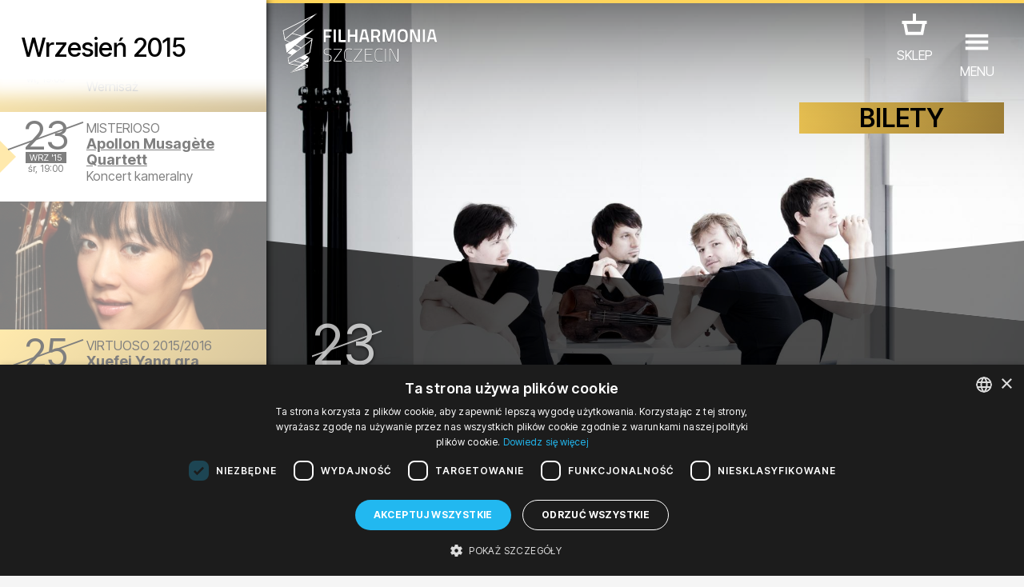

--- FILE ---
content_type: text/html; charset=UTF-8
request_url: https://filharmonia.szczecin.pl/wydarzenia/197-Apollon_Musagte_Quartett
body_size: 43844
content:
<!DOCTYPE html>
<html lang="pl">
<head>
	<meta charset="utf-8">
	<title>Apollon Musagète Quartett - Wydarzenia - Filharmonia w Szczecinie</title>
	
	<!-- |                                       | -->
	<!-- |                   #                   | -->
	<!-- |                  ###                  | -->
	<!-- |                 #####                 | -->
	<!-- |                #######                | -->
	<!-- |               #########               | -->
	<!-- |              ##### #####              | -->
	<!-- |             #####   #####             | -->
	<!-- |            #####     #####            | -->
	<!-- |           #####       #####           | -->
	<!-- |          #####         #####          | -->
	<!-- |            ##           ##            | -->
	<!-- |              ###########              | -->
	<!-- |                 #####                 | -->
	<!-- |                   #                   | -->
	<!-- |                                       | -->
	<!-- |            A T E K T U R A            | -->
	<!-- |            www.atektura.pl            | -->
	<!-- |               2011-2026               | -->
	<!-- |                                       | -->
	
	<!-- META -->
	<meta name="Author" content="Filharmonia Szczecin">
	<meta name="description" content="">
	<meta name="keywords" content="">
	<meta name="robots" content="index, follow, noodp">
	<meta name="viewport" content="width=device-width, initial-scale=1.0">
	<meta name="theme-color" content="#ffbb00">
	
	<!-- ICONS -->
	<link rel="icon" type="image/png" href="/favicon.png">
	<!-- LINK -->
	<link rel="canonical" href="https://filharmonia.szczecin.pl/wydarzenia/197-Apollon_Musagte_Quartett">
	<link rel="alternate" hreflang="pl" href="https://filharmonia.szczecin.pl/wydarzenia/197-Apollon_Musagte_Quartett">
	<link rel="alternate" hreflang="en" href="https://filharmonia.szczecin.pl/events/197-Apollon_Musagte_Quartett">
	<link rel="alternate" hreflang="de" href="https://filharmonia.szczecin.pl/events_de/197-Apollon_Musagte_Quartett">
	
	<!-- META FB -->
	<meta property="fb:app_id" content="654976048292456">
	<meta property="og:image" content="https://filharmonia.szczecin.pl/files/events/pl_197gallery_gallery_1_midi.jpg">
	<meta property="og:url" content="https://filharmonia.szczecin.pl/wydarzenia/197-Apollon_Musagte_Quartett">
	<meta property="og:type" content="website">
	<meta property="og:title" content="Apollon Musagète Quartett - Wydarzenia - Filharmonia w Szczecinie">
	<meta property="og:site_name" content="Filharmonia w Szczecinie">
	<meta property="og:description" content="">
	
	
	<!-- SERVICES -->
	
	<!-- JS -->
	<meta name="msvalidate.01" content="10C7279230500A096A1A6DA5C63F581D">
	
	<script src="https://www.google.com/recaptcha/api.js?hl=pl"></script>


<style>
<!--

input.admin_butt      {color:#c70;border:1px solid #c70;background:#fd7;padding:4px 8px;border-radius:4px;text-shadow:#c70 0 0 0;cursor:pointer;}
input.admin_butt:hover{color:#000;border:2px solid #c70;background:#fd7;padding:3px 7px;border-radius:4px;text-shadow:#c70 0 1px 2px;cursor:pointer;}

iframe[name='google_conversion_frame'] {
    height: 0 !important;
    width: 0 !important;
    line-height: 0 !important;
    font-size: 0 !important;
    margin-top: -13px;
    float: left;
}


-->
</style>

<!-- SCRIPT -->
<!-- Google Tag Manager -->
<script>(function(w,d,s,l,i){w[l]=w[l]||[];w[l].push({'gtm.start':
new Date().getTime(),event:'gtm.js'});var f=d.getElementsByTagName(s)[0],
j=d.createElement(s),dl=l!='dataLayer'?'&l='+l:'';j.async=true;j.src=
'https://www.googletagmanager.com/gtm.js?id='+i+dl;f.parentNode.insertBefore(j,f);
})(window,document,'script','dataLayer','GTM-5F6Q9XW');</script>
<!-- End Google Tag Manager --><script src="https://ajax.googleapis.com/ajax/libs/jquery/3.2.1/jquery.min.js"></script>

<!-- INTERNAL ATEKTURA/CMS -->
<script>

class UpdateBox {

	constructor(boxName, domainRoot) {
		this.boxName = boxName;
		this.url = domainRoot+'update_box_'+this.boxName+'.php?r='+Math.random();
		this.boxes = [];
		this.boxCopyNames = [];
		this.callbacks = [];
		this.disableDefaultCallback = false;
	}

	setBoxId(boxId) {
		this.boxId = boxId;
	}

	addBoxCopyNamed(boxCopyName) {
		this.boxCopyNames.push(boxCopyName);
	}

	addParam(key, value) {
		this.url += '&'+key+'='+value;
	}

	disableDefaultCallback() {
		this.disableDefaultCallback = true;
	}

	addCallback(callback) {
		this.callbacks.push(callback);
	}

	setError(error) {
		this.error = error;
	}

	addBox(boxName) {
		if (document.getElementById(boxName)) {
			this.boxes.push(document.getElementById(boxName));
		}
	}

	getBoxes() {
		this.boxes = [];

		let baseName = 'box_'+this.boxName;
		this.addBox(baseName);

		if (this.boxId != null) {
			baseName += '_'+this.boxId;
		}
		this.addBox(baseName);

		if (this.boxCopyNames.length > 0) {
			[].forEach.call(this.boxCopyNames, function(boxCopyName) {
				this.addBox(baseName+'_'+boxCopyName);
			}.bind(this));
		}
	}

	call() {

		this.getBoxes();

		this.xmlhttp = window.XMLHttpRequest ? new window.XMLHttpRequest() : new ActiveXObject("Microsoft.XMLHTTP");

		this.xmlhttp.onreadystatechange = function() {
			if (this.xmlhttp.readyState === 4) {
				if (this.xmlhttp.status === 200) {

					let response = this.xmlhttp.responseText;

					if (!this.disableDefaultCallback) {
						[].forEach.call(this.boxes, function(box) {
							box.innerHTML = response;
						}.bind(this));
					}
					[].forEach.call(this.callbacks, function(callback) {
						if (typeof callback === 'function') {
							callback(response);
						}
					});
				} else {
					if (typeof this.error === 'function') {
						this.error();
					}
				}
			}
		}.bind(this);

		this.xmlhttp.open('GET', this.url, true);
		this.xmlhttp.setRequestHeader("Content-type", "application/x-www-form-urlencoded"); // ??
		this.xmlhttp.withCredentials = true; // ??
		this.xmlhttp.send();

	}

}

var xmlhttp;
var boxname;
var boxnameid;
var boxid;
var http_request = false;
var updatename;
var updown;
var callafter;
var boxnamesarr;
var boxloop;

function update_no_ui(name, value) {

	xmlhttp = null;
	xmlhttp = GetXmlHttpObject();
	if(xmlhttp == null) {
		alert("twoja przeglądarka nie obsługuje tej funkcji :(");
		return;
	}

	var url = "/update_box_" + name + ".php?r=" + Math.random();
	url += '&value='+value;

	xmlhttp.open("GET", url, true);
	xmlhttp.send(null);

}

function update_box(boxnamex, boxidx, urlparam, callafterx, boxnamesarrx) {

	if(boxidx == '-') {
		boxidx = '';
	}
	if(urlparam == '-') {
		urlparam = '';
	}

	boxnamesarr = boxnamesarrx.split(",");
	callafter = callafterx;
	boxname = boxnamex;
	boxid = boxidx;
	xmlhttp = null;
	xmlhttp = GetXmlHttpObject();
	if(xmlhttp == null) {
		alert("twoja przeglądarka nie obsługuje tej funkcji :(");
		return;
	}

	var url = "/update_box_" + boxname + ".php?r=" + Math.random() + urlparam;

	boxnamexx = "'" + boxnamex + "'";
	boxidxx = boxidx;
	if(boxidx == '') {
		boxidxx = "'-'";
	}
	urlparamx = urlparam;
	if(urlparam == '') {
		urlparamx = "'-'";
	}

	boxloop = 1;
	if(boxnamesarr.length > 0) {
		boxloop = boxnamesarr.length;
	}
	for( bx = 0; bx < boxloop; bx++) {
		if(document.getElementById("box_" + boxname + boxid + boxnamesarr[bx])) {
			try {
				document.getElementById("box_" + boxname + boxid + boxnamesarr[bx]).innerHTML = update_box_waiter();
			} catch(err) {
				document.getElementById("box_" + boxname + boxid + boxnamesarr[bx]).style.visibility = 'hidden';
			}
		}
	}

	xmlhttp.onreadystatechange = stateChanged;
	xmlhttp.open("GET", url, true);
	xmlhttp.send(null);

}

function stateChanged() {

	if(xmlhttp.readyState == 4) {
		xmlDoc = xmlhttp.responseXML;
		for( bx = 0; bx < boxloop; bx++) {
			if(document.getElementById("box_" + boxname + boxid + boxnamesarr[bx])) {
				document.getElementById("box_" + boxname + boxid + boxnamesarr[bx]).style.visibility = 'visible';
				document.getElementById("box_" + boxname + boxid + boxnamesarr[bx]).innerHTML = xmlhttp.responseText;
			}
		}
		if(callafter != null) {
			eval(callafter);
		}

	}
}

function GetXmlHttpObject() {
	if(window.XMLHttpRequest) {
		// code for IE7+, Firefox, Chrome, Opera, Safari
		return new XMLHttpRequest();
	}
	if(window.ActiveXObject) {
		// code for IE6, IE5
		return new ActiveXObject("Microsoft.XMLHTTP");
	}
	return null;
}

function get(obj, boxnamex, boxnamexid, inputname, updateparams, updownx) {
	boxname = boxnamex;
	boxnameid = boxnamexid;
	updown = updownx;

	var poststrlist = inputname.split(",");
	var xvalue = document.getElementById(poststrlist[0]).value.replace(/&/gi, '<PUT_AMP>');
	var poststrlistx = poststrlist[0] + "=" + encodeURI(xvalue);
	if(poststrlist.length > 1) {
		var r = 1;
		for( r = 1; r < poststrlist.length; r++) {
			xvalue = document.getElementById(poststrlist[r]).value.replace(/&/gi, '<PUT_AMP>');
			poststrlistx = poststrlistx + "&" + poststrlist[r] + "=" + encodeURI(xvalue);
		}
	}

	var poststr = poststrlistx + '' + updateparams;

	makePOSTRequest('/update_box_' + boxname + '.php', poststr);
	// WARNING: /update_box_ slash added
	// WARNING: /update_box_ slash added
	// WARNING: /update_box_ slash added
	// WARNING: /update_box_ slash added
	// WARNING: /update_box_ slash added

}

function makePOSTRequest(url, parameters) {
	http_request = false;
	if(window.XMLHttpRequest) {// Mozilla, Safari,...
		http_request = new XMLHttpRequest();
		if(http_request.overrideMimeType) {
			// set type accordingly to anticipated content type
			//http_request.overrideMimeType('text/xml');
			http_request.overrideMimeType('text/html');
		}
	} else if(window.ActiveXObject) {// IE
		try {
			http_request = new ActiveXObject("Msxml2.XMLHTTP");
		} catch (e) {
			try {
				http_request = new ActiveXObject("Microsoft.XMLHTTP");
			} catch (e) {
			}
		}
	}
	if(!http_request) {
		alert('Cannot create XMLHTTP instance');
		return false;
	}

	http_request.onreadystatechange = alertContents;
	http_request.open('POST', url, true);
	http_request.setRequestHeader("Content-type", "application/x-www-form-urlencoded");
	// http_request.setRequestHeader("Content-length", parameters.length);
	// http_request.setRequestHeader("Connection", "close");
	http_request.send(parameters);
}

function alertContents() {
	if(http_request.readyState == 4) {
		if(http_request.status == 200) {
			if(updown == 0) {
				document.getElementById('box_' + boxname + boxnameid).innerHTML = http_request.responseText;
			}
			if(updown == 1) {
				document.getElementById('box_' + boxname + boxnameid).innerHTML = http_request.responseText + document.getElementById('box_' + boxname + boxnameid).innerHTML;
			}
			if(updown == 2) {
				document.getElementById('box_' + boxname + boxnameid).innerHTML = document.getElementById('box_' + boxname + boxnameid).innerHTML + http_request.responseText;
			}
		} else {
			alert('niestety coś się nie udało :(');
		}
	}
}

</script>
<script>

var media_browser_arr = new Array();
var media_browser_current = 0;
var media_browser_current_data = new Array();

function media_browser_setup(){
	if (media_browser_arr.length == 0) {
		media_browser_arr = document.getElementById('media_browser').value.split(',');
	}
	if (media_browser_arr.length == 2) {
		document.getElementById('media_browser_navigation_prev').style.display = 'none';
		document.getElementById('media_browser_navigation_next').style.display = 'none';
	}else{
		document.getElementById('media_browser_navigation_prev').style.display = '';
		document.getElementById('media_browser_navigation_next').style.display = '';
	}
}

function media_browser_show(media_id){

	media_browser_setup();
	media_browser_current = media_id;
	// alert(media_browser_arr[media_id]);

	media_browser_current_data = new Array();
	media_browser_current_data = media_browser_arr[media_id].split(':');

	document.getElementById('media_browser_container').style.display = '';
	update_box('media_browser', '', '&data='+media_browser_arr[media_id], '', '');

}

function media_browser_hide(){
	if (document.getElementById('media_browser_container')) {
		if (document.getElementById('box_media_browser')) {
			document.getElementById('box_media_browser').innerHTML = '';
		}
		document.getElementById('media_browser_container').style.display = 'none';
	}
}

function media_browser_next(){
	media_browser_current++;
	if (media_browser_current >= media_browser_arr.length) {
		media_browser_current = 1;
	}

	media_browser_show(media_browser_current);
}

function media_browser_prev(){
	media_browser_current--;
	if (media_browser_current < 1) {
		media_browser_current = media_browser_arr.length-1;
	}

	media_browser_show(media_browser_current);
}


function addgalleryftpfolder(galleryname) {

	var galleryftpfolder = document.getElementById('gallery_ftp_folder_' + galleryname + '_div');
	galleryftpfolder.style.display = '';
	document.getElementById('gallery_ftp_folder_' + galleryname + '_if').checked = 'checked';

}

function addgalleryfileinput(inputtype, galleryname) {

	var galleryfileinputcount = document.getElementById(galleryname + '_galleryfileinputcount').value;
	galleryfileinputcount++;

    var multiple = '';
    var multipleName = '';
    if(inputtype == 'file'){
        multiple = ' accept="image/jpeg, image/png" multiple="true"';
        multipleName = '[]';
    }

	document.getElementById(galleryname + '_galleryfileinputcount').value = galleryfileinputcount;
	document.getElementById(galleryname + '_galleryfileinputbox').id = galleryname + '_galleryfileinputbox_' + galleryfileinputcount;
	document.getElementById(galleryname + '_galleryfileinputbox_' + galleryfileinputcount).innerHTML = '<div style="position:relative;height:30px;background:url(' + "'galleryfileinput.png'" + ') no-repeat center;margin:2px 0;"><input type="hidden" name="' + galleryname + '_new_' + galleryfileinputcount + '_inputtype" value="' + inputtype + '"><input'+multiple+' type="' + inputtype + '" id="' + galleryname + '_new_' + galleryfileinputcount + '" name="' + galleryname + '_new_' + galleryfileinputcount + multipleName + '" style="position:absolute;top:5px;left:50px;width:200px;"><input type="text" id="' + galleryname + '_new_title_' + galleryfileinputcount + '" name="' + galleryname + '_new_title_' + galleryfileinputcount + '" placeholder="tytuł obrazu ' + galleryfileinputcount + '" onMouseOver="this.focus();" style="position:absolute;top:5px;right:70px;width:400px;"><input type="radio" name="' + galleryname + '_new_prepost_' + galleryfileinputcount + '" value="pre" style="position:absolute;top:5px;right:40px;width:20px;" title="wstaw na początku" checked><input type="radio" name="' + galleryname + '_new_prepost_' + galleryfileinputcount + '" value="post" style="position:absolute;top:5px;right:20px;width:20px;" title="wstaw na końcu"></div><div id="' + galleryname + '_galleryfileinputbox"></div>';

}

function addgalleryfileinput_v2(inputtype, galleryname) {

	var galleryfileinputcount = document.getElementById(galleryname + '_galleryfileinputcount').value;
	galleryfileinputcount++;

    var multiple = '';
    var multipleName = '';
    if(inputtype == 'file'){
        multiple = ' accept="image/jpeg, image/png" multiple="true"';
        multipleName = '[]';
    }

	document.getElementById(galleryname + '_galleryfileinputcount').value = galleryfileinputcount;
	document.getElementById(galleryname + '_galleryfileinputbox').id = galleryname + '_galleryfileinputbox_' + galleryfileinputcount;
	document.getElementById(galleryname + '_galleryfileinputbox_' + galleryfileinputcount).innerHTML = '<div style="position:relative;height:30px;background:url(' + "'galleryfileinput.png'" + ') no-repeat center;margin:2px 0;"><input type="hidden" name="pl_gallery_' + galleryname + '_new_' + galleryfileinputcount + '_inputtype" value="' + inputtype + '"><input'+multiple+' type="' + inputtype + '" id="' + galleryname + '_new_' + galleryfileinputcount + '" name="pl_gallery_' + galleryname + '_new_' + galleryfileinputcount + multipleName + '" style="position:absolute;top:5px;left:50px;width:200px;"><input type="text" id="' + galleryname + '_new_title_' + galleryfileinputcount + '" name="pl_gallery_' + galleryname + '_new_title_' + galleryfileinputcount + '" placeholder="tytuł obrazu ' + galleryfileinputcount + '" onMouseOver="this.focus();" style="position:absolute;top:5px;right:70px;width:400px;"><input type="radio" name="pl_gallery_' + galleryname + '_new_prepost_' + galleryfileinputcount + '" value="pre" style="position:absolute;top:5px;right:40px;width:20px;" title="wstaw na początku" checked><input type="radio" name="pl_gallery_' + galleryname + '_new_prepost_' + galleryfileinputcount + '" value="post" style="position:absolute;top:5px;right:20px;width:20px;" title="wstaw na końcu"></div><div id="' + galleryname + '_galleryfileinputbox"></div>';

}

var galleryimagenextid;
var galleryimageprevid;
var galleryii;
var galleryid;
var galleryfileid;
var galleryoldid;
var galleryoldfileid;
var galleryimagedirname;
var galleryimagefilename;


var galleryimagesizewarr = new Array();
var galleryimagesizeharr = new Array();

function galleryshowimage(dirname, filename, i, ii) {

	galleryoldid = galleryid;
	galleryoldfileid = galleryfileid;
	galleryid = i;
	galleryfileid = ii;

	if(document.getElementById('box_galleryimagelovecount_' + galleryoldid + '_' + galleryoldfileid)) {
		document.getElementById('box_galleryimagelovecount_' + galleryoldid + '_' + galleryoldfileid).id = 'box_galleryimagelovecount_' + galleryid + '_' + galleryfileid;
	} else if(document.getElementById('box_galleryimagelovecount')) {
		document.getElementById('box_galleryimagelovecount').id = 'box_galleryimagelovecount_' + galleryid + '_' + galleryfileid;
	}

	galleryimagedirname = dirname;
	galleryimagefilename = filename;

	galleryii = 0;
	galleryimagenextid = 0;
	galleryimageprevid = 0;
	if(document.getElementById('galleryimagearr_' + i)) {

        // ids
		var galleryimagearrx = document.getElementById('galleryimagearr_' + i).value;
        var galleryimagearr = galleryimagearrx.split(',');

        if (document.getElementById('galleryimagesizewarr_' + galleryid)) {
            // widths
            galleryimagesizewarrx = document.getElementById('galleryimagesizewarr_' + galleryid).value;
            galleryimagesizewarr = galleryimagesizewarrx.split(',');
        }
        if (document.getElementById('galleryimagesizeharr_' + galleryid)) {
            // heights
            galleryimagesizeharrx = document.getElementById('galleryimagesizeharr_' + galleryid).value;
            galleryimagesizeharr = galleryimagesizeharrx.split(',');
        }

		if(document.getElementById('box_galleryimagelovecount_' + i + '_' + ii)) {
			var galleryimagelovearrx = document.getElementById('galleryimagelovearr_' + i).value;
			var galleryimagelovearr = galleryimagelovearrx.split(',');
		}

		x = 0;
		while(x < galleryimagearr.length && galleryimagearr[x] != ii) {
			x++;
		}

		galleryii = x;

		nexti = x + 1;
		if(nexti == galleryimagearr.length) {
			nexti = 0;
		}
		previ = x - 1;
		if(x == 1) {
			previ = 0;
		}

		if(document.getElementById('box_galleryimagelovecount_' + i + '_' + ii)) {
			document.getElementById('box_galleryimagelovecount_' + i + '_' + ii).innerHTML = galleryimagelovearr[x];
		}

		galleryimagenextid = galleryimagearr[nexti];
		galleryimageprevid = galleryimagearr[previ];
	}

	document.getElementById('galleryshow').style.display = '';
	if(i == 0) {
		printfilename = php_languagearr[0] + '_' + ii + filename;
	} else {
		printfilename = i + filename + '_' + ii;
	}

	document.getElementById('galleryimagenext').style.display = '';
	document.getElementById('galleryimageprev').style.display = '';
	document.getElementById('galleryimagenextblank').style.display = 'none';
	document.getElementById('galleryimageprevblank').style.display = 'none';
	if(galleryimagenextid == 0 || galleryimagenextid == null) {
		document.getElementById('galleryimagenext').style.display = 'none';
		document.getElementById('galleryimagenextblank').style.display = '';
	}
	if(galleryimageprevid == 0 || galleryimagenextid == null) {
		document.getElementById('galleryimageprev').style.display = 'none';
		document.getElementById('galleryimageprevblank').style.display = '';
	}

	getparams = '&s=' + dirname + '&id=' + i + '&idx=' + ii + '&imagename=' + printfilename;
	update_box('galleryimage', '', getparams, 'galleryimageshowsetup()', '');

	window.location.href = '#image@' + dirname + '@' + filename + '@' + i + '@' + ii;

	//document.getElementById("galleryshow").style.top=document.body.scrollTop+'px';
	document.body.style.overflow = 'hidden';
	//document.body.style.top=document.body.scrollTop+'px';

}

window.onscroll = function() {

	//if(document.getElementById("galleryshow")){
	//document.getElementById("galleryshow").style.top=document.body.scrollTop+'px';
	//}
	//if(document.getElementById("youtubeshow")){
	//document.getElementById("youtubeshow").style.top=document.body.scrollTop+'px';
	//}
	//if(document.getElementById("mpzwebmaster")){
	//document.getElementById("mpzwebmaster").style.bottom='-'+document.body.scrollTop+'px';
	//}
	if( typeof window.windowOnScroll == 'function') {
		windowOnScroll();
	}

}
function galleryhide() {
	galleryimagearr = '';
	galleryimagearrid = '';
	if (document.getElementById('galleryshow')) {
		document.getElementById('galleryshow').style.display = 'none';
	}
	//window.location.href='#';
	document.body.style.overflow = '';
}

function youtubeshow(youtubevideoid) {
	document.getElementById('youtubeshow').style.display = '';
	getparams = '&youtubevideoid=' + youtubevideoid;
	update_box('youtubebox', '', getparams, '', '');
	window.location.href = '#youtube@' + youtubevideoid;
	//document.getElementById("galleryshow").style.top=document.body.scrollTop+'px';
	document.body.style.overflow = 'hidden';

}

function youtubehide() {
	if (document.getElementById('youtubeshow')) {
		if (document.getElementById('box_youtubebox')) {
			document.getElementById('box_youtubebox').innerHTML = '';
		}
		document.getElementById('youtubeshow').style.display = 'none';
		//window.location.href='#';
		document.body.style.overflow = '';
	}
}

function indexpopup_show(update_box_name, update_box_id, update_box_params, update_box_4, update_box_5) {
	if (document.getElementById('indexpopup_show')) {
		document.getElementById('indexpopup_show').style.display = '';
		update_box(update_box_name, update_box_id, update_box_params, update_box_4, update_box_5);
		document.body.style.overflow = 'hidden';
	}
}

function indexpopup_hide() {
	if (document.getElementById('indexpopup_show')) {
		if (document.getElementById('box_indexpopup')) {
			document.getElementById('box_indexpopup').innerHTML = '';
		}
		document.getElementById('indexpopup_show').style.display = 'none';
		document.body.style.overflow = '';
	}
}

function openIndexpopup(params, callback) {

	if (!document.getElementById('indexpopup_show')) {
		return;
	}

	document.body.style.overflow = 'hidden';
	document.getElementById('indexpopup_show').style.display = '';
	let updateBox = new UpdateBox('indexpopup', '/');
	[].forEach.call(params, (param) => {
		updateBox.addParam(param.key, param.value);
	});
	updateBox.addCallback(() => {
		callback();
		document.querySelector('#indexpopup_show>div').scrollTo(0, 0);
	});
	updateBox.call();

}

function closeIndexpopup() {
	if (!document.getElementById('indexpopup_show')) {
		return;
	}
	if (document.getElementById('box_indexpopup')) {
		document.getElementById('box_indexpopup').innerHTML = '';
	}
	document.getElementById('indexpopup_show').style.display = 'none';
	document.body.style.overflow = '';
}

function galleryshowimagex(dirname, filename, i, ii) {
	galleryoldid = galleryid;
	galleryoldfileid = galleryfileid;
	galleryid = i;
	galleryfileid = ii;

	if(document.getElementById('box_galleryimagelovecount_' + galleryoldid + '_' + galleryoldfileid)) {
		document.getElementById('box_galleryimagelovecount_' + galleryoldid + '_' + galleryoldfileid).id = 'box_galleryimagelovecount_' + galleryid + '_' + galleryfileid;
	} else if(document.getElementById('box_galleryimagelovecount')) {
		document.getElementById('box_galleryimagelovecount').id = 'box_galleryimagelovecount_' + galleryid + '_' + galleryfileid;
	}

	galleryimagedirname = dirname;
	galleryimagefilename = filename;

	galleryimagenextid = 0;
	galleryimageprevid = 0;
	if(document.getElementById('galleryimagearr_' + i)) {

		var galleryimagearrx = document.getElementById('galleryimagearr_' + i).value;
		var galleryimagearr = galleryimagearrx.split(',');

		if(document.getElementById('box_galleryimagelovecount_' + i + '_' + ii)) {
			var galleryimagelovearrx = document.getElementById('galleryimagelovearr_' + i).value;
			var galleryimagelovearr = galleryimagelovearrx.split(',');
		}

		x = 0;
		while(x < galleryimagearr.length && galleryimagearr[x] != ii) {
			x++;
		}
		nexti = x + 1;
		if(nexti == galleryimagearr.length) {
			nexti = 0;
		}
		previ = x - 1;
		if(x == 1) {
			previ = 0;
		}

		if(document.getElementById('box_galleryimagelovecount_' + i + '_' + ii)) {
			document.getElementById('box_galleryimagelovecount_' + i + '_' + ii).innerHTML = galleryimagelovearr[x];
		}

		galleryimagenextid = galleryimagearr[nexti];
		galleryimageprevid = galleryimagearr[previ];
	}

	document.getElementById('galleryshow').style.display = '';
	if(i == 0) {
		printfilename = php_languagearr[0] + '_' + ii + filename;
	} else {
		printfilename = i + filename + '_' + ii;
	}
	document.getElementById('galleryimageshow').src = 'gallery_wait.png';
	document.getElementById('galleryimageshow').src = 'files/' + dirname + '/' + printfilename + '.jpg';

	document.getElementById('galleryimagenext').style.display = '';
	document.getElementById('galleryimageprev').style.display = '';
	document.getElementById('galleryimagenextblank').style.display = 'none';
	document.getElementById('galleryimageprevblank').style.display = 'none';
	if(galleryimagenextid == 0) {
		document.getElementById('galleryimagenext').style.display = 'none';
		document.getElementById('galleryimagenextblank').style.display = '';
	}
	if(galleryimageprevid == 0) {
		document.getElementById('galleryimageprev').style.display = 'none';
		document.getElementById('galleryimageprevblank').style.display = '';
	}

	if(document.getElementById('box_galleryimagelovecount_' + i + '_' + ii)) {
		getparams = '&s=' + dirname + '&id=' + i + '&idx=' + ii;
		update_box('galleryimagelovecount', '_' + i + '_' + ii, getparams, '', '');
	}

}

function easylog_showlogform() {
	document.getElementById('easylog_logform').style.display = '';
}

function easylog_closelogform() {
	document.getElementById('easylog_logform').style.display = 'none';
}

document.onkeyup = function(e) {
	if (e.keyCode == 27) {
		indexpopup_hide();
		galleryhide();
		youtubehide();
		media_browser_hide();
	}else if (e.keyCode == 37) {
		if (document.getElementById('media_browser_container') && document.getElementById('media_browser_container').style.display != 'none') {
			media_browser_prev();
		}
	}else if (e.keyCode == 39) {
		if (document.getElementById('media_browser_container') && document.getElementById('media_browser_container').style.display != 'none') {
			media_browser_next();
		}
	}
}

</script>
<script>

// TOOLBAR

var actual_toolbar = '';
var actual_toolbar_input = '';
function show_toolbar(from_input, txt_name, toolbar_title) {
	if(from_input == 'textarea') {
		actual_toolbar = txt_name;
	} else if(from_input == 'title') {
		actual_toolbar_input = txt_name;
	}
	document.getElementById('admin_toolbar_title').innerHTML = toolbar_title;
	document.getElementById('admin_toolbar').style.display = '';
	document.getElementById('admin_toolbar_butts_textarea').style.display = 'none';
	document.getElementById('admin_toolbar_butts_title').style.display = 'none';
	document.getElementById('admin_toolbar_butts_' + from_input).style.display = '';
	document.getElementById('admin_toolbar').style.display = '';
	if(from_input == 'textarea') {
		update_height(txt_name, 'box_liveview' + txt_name);
	}
}

function hide_toolbar() {
	//document.getElementById('admin_toolbar').style.display='none';
	//actual_toolbar='';
}

window.addEventListener('load', function() {
	showImageOrVideoOnLoad();
});
function bodystartevent() {
	// it's just a shortcut
	// bodystartevent() was used hardcoded on body tag as onload parameter
	showImageOrVideoOnLoad();
}
function showImageOrVideoOnLoad() {
	var startevent = new String(window.location).split('#');
	if(startevent[1] != null) {
		var starteventx = startevent[1].split('@');
		if(starteventx[0] == 'youtube') {
			youtubeshow(starteventx[1]);
		}
		if(starteventx[0] == 'image') {
			galleryshowimage(starteventx[1], starteventx[2], starteventx[3], starteventx[4]);
		}
	}
}

// OPEN/CLOSE DIV
function opendiv(divname, buttname) {
	document.getElementById(divname).style.display = '';
	if(buttname != null) {
		document.getElementById(buttname).style.display = 'none';
	}
}

function closediv(divname, buttname) {
	document.getElementById(divname).style.display = 'none';
	if(buttname != null) {
		document.getElementById(buttname).style.display = '';
	}
}

// PLIK Z LINKU
function fileinput_changesource(fileinputname) {
	document.getElementById(fileinputname).type = "text";
	document.getElementById(fileinputname + '_changesource_type').value = "text";
	document.getElementById(fileinputname + '_changesource').value = '';
	document.getElementById(fileinputname + '_changesource').style.display = 'none';
	document.getElementById(fileinputname).focus();
}

function cmsFileInputToggleSourceType(fileInputName) {
	let fileInputType = document.getElementById(fileInputName).type;
	if (fileInputType == 'file') {
		document.getElementById(fileInputName).type = "text";
		document.getElementById(fileInputName + '_changesource_type').value = "text";
		document.getElementById(fileInputName + '_changesource').value = 'załaduj z dysku';
		document.getElementById(fileInputName).focus();
	} else if (fileInputType == 'text') {
		document.getElementById(fileInputName).type = "file";
		document.getElementById(fileInputName + '_changesource_type').value = "file";
		document.getElementById(fileInputName + '_changesource').value = 'załaduj z linku';
		document.getElementById(fileInputName).focus();
	}
}

// TEXTAREA LIVEVIEW HEIGHT
// OLD
function update_heightx(ta, lv) {

    document.getElementById(ta).style.height = '1px';
    tah = parseInt(document.getElementById(ta).scrollHeight);
    document.getElementById(lv).style.height = '1px';
    lvh = parseInt(document.getElementById(lv).scrollHeight);

    newh = tah;
    if(lvh > tah) {
        newh = lvh;
    }

    document.getElementById(lv).style.height = newh + 'px';
    document.getElementById(ta).style.height = newh + 'px';

    /*
     newh=document.getElementById(liveviewh).offsetHeight+"px";
     document.getElementById(textareah).style.height=newh;
     if(document.getElementById(textareah).clientHeight>document.getElementById(textareah).scrollHeight){
     newh=document.getElementById(liveviewh).offsetHeight+"px";
     document.getElementById(textareah).style.height=newh;
     //document.getElementById(liveviewh).style.height=newh;
     }else{
     document.getElementById(textareah).style.height='100px';
     newh=document.getElementById(textareah).scrollHeight+"px";
     document.getElementById(textareah).style.height=newh;
     //document.getElementById(liveviewh).style.height=newh;
     }
     */
}

// TEXTAREA LIVEVIEW HEIGHT
function update_height(ta, lv) {


    // newh = tah;
    // if(lvh > tah) {
        // newh = lvh;
    // }

    // document.getElementById(lv).style.height = newh + 'px';

		let nodeIDs = (ta+','+lv).split(',');

		let newH = 0;

		[].forEach.call(nodeIDs, function(nodeID) {

			let node = document.getElementById(nodeID);
			if (node) {

				node.style.height = '1px';
				node.offsetHeight;
				let nodeH = parseInt(node.scrollHeight);

				if (nodeH>newH) {
					newH = nodeH;
				}

			}

		});

		newH+=20;

		[].forEach.call(nodeIDs, function(nodeID) {
			let node = document.getElementById(nodeID);
			if (node) {
				node.style.height = newH + 'px';
			}
		});

    /*
     newh=document.getElementById(liveviewh).offsetHeight+"px";
     document.getElementById(textareah).style.height=newh;
     if(document.getElementById(textareah).clientHeight>document.getElementById(textareah).scrollHeight){
     newh=document.getElementById(liveviewh).offsetHeight+"px";
     document.getElementById(textareah).style.height=newh;
     //document.getElementById(liveviewh).style.height=newh;
     }else{
     document.getElementById(textareah).style.height='100px';
     newh=document.getElementById(textareah).scrollHeight+"px";
     document.getElementById(textareah).style.height=newh;
     //document.getElementById(liveviewh).style.height=newh;
     }
     */
}

// INPUT TITLE FORMAT [abc] lowercase, [Abc] capital, [ABC] uppercase etc
function formatTitle(format_type) {
	el = document.getElementById(actual_toolbar_input);
	if(format_type == 'tolowercase' || format_type == 'capital') {
		el.value = el.value.toLowerCase();
		if(format_type == 'capital') {
			el.value = el.value.substr(0, 1).toUpperCase() + el.value.substr(1, el.value.length);
		}
	} else {
		el.value = el.value.toUpperCase();
	}
}

// TEXTAREA TEXT FORMAT [B] [U] [I] ETC
function formatText(el, tag, tag2) {

	let savedScrollTop = window.pageYOffset || document.documentElement.scrollTop || document.body.scrollTop || 0;
	console.log (window.pageYOffset || document.documentElement.scrollTop || document.body.scrollTop || 0);

	if(el == null) {
		el = document.getElementById(actual_toolbar);
	}
	if(el.setSelectionRange) {

		console.log('el.setSelectionRange');
		select_position = el.selectionEnd;
		selected_text = el.value.substring(el.selectionStart, el.selectionEnd);
		el.value = el.value.substring(0, el.selectionStart) + tag + selected_text + tag2 + el.value.substring(el.selectionEnd, el.value.length);

		if(selected_text.length > 0) {
			select_position_start = select_position - selected_text.length + tag.length; // why was there hardcoded +2???
			select_position_end = select_position + tag.length;
		} else {
			select_position_start = select_position + tag.length;
			select_position_end = select_position_start;
		}

		el.focus();
		el.setSelectionRange(select_position_start, select_position_end);

	} else {
		console.log('document.selection.createRange()');

		var selectedText = document.selection.createRange().text;

		select_position = el.selectionEnd;

		if(selectedText != "") {
			var newText = tag + selectedText + tag2;
			document.selection.createRange().text = newText;
		}

		selectedText.collapse(true);
		selectedText.moveEnd('character', select_position);
		selectedText.moveStart('character', select_position);
		selectedText.select();

	}

	document.documentElement.scrollTop = savedScrollTop;
	console.log (window.pageYOffset || document.documentElement.scrollTop || document.body.scrollTop || 0);

}

// CLEAR CAPTCHA
var clearcaptcha = false;

function clearcaptchax() {
	if(clearcaptcha == false) {
		document.getElementById('kom_captcha').value = '';
		clearcaptcha = true;
	}
}

// SHOW TAB
function showtab(tabname, ile, tabid) {

	for( i = 0; i < ile; i++) {
		onoff = 1;
		if(i == tabid) {
			onoff = 2;
		}
		document.getElementById(tabname + '_tabbutt_' + i).className = 'tabbutt' + onoff;
		document.getElementById(tabname + '_intab_' + i).className = 'intab' + onoff;
		//document.getElementById('x'+tabname+'_tabbutt_'+i).className='xtabbutt'+onoff;
	}

}

// SHOW/HIDE DEL BUTTONS
function showdelbutts(id) {
	document.getElementById('delform' + id).style.display = '';
	document.getElementById('nodelbutt' + id).style.display = '';
	document.getElementById('delbutt' + id).style.display = 'none';
}

function hidedelbutts(id) {
	document.getElementById('delform' + id).style.display = 'none';
	document.getElementById('nodelbutt' + id).style.display = 'none';
	document.getElementById('delbutt' + id).style.display = '';
}

// SHOW FORM PER LANGUAGE
function showlangelements(langid) {

	for( i = 0; i < languageelements.length; i++) {
		for( ii = 0; ii < languageprint.length; ii++) {
			ifdisplay = 'none';
			if(languageprint[ii] == langid || langid == 'all') {
				ifdisplay = 'block';
			}
			document.getElementById(languageprint[ii] + '_' + languageelements[i] + '_div').style.display = ifdisplay;
		}
	}
	
	let inputLangContainersNODEs = document.querySelectorAll('.inputLangContainer');
	[].forEach.call(inputLangContainersNODEs, (inputLangContainerNODE)=>{
		inputLangContainerNODE.classList.add('hidden');
		if (inputLangContainerNODE.classList.contains('inputLangContainer'+langid.toUpperCase()) || langid=='all') {
			inputLangContainerNODE.classList.remove('hidden');
		}
	});

}

</script>

<!-- INTERNAL PHP VARS -->
<script>

var __admin_domain = "https://filharmonia.szczecin.pl/";
var changeorder = false;
var languageelements=new Array();
var languageprint=new Array('pl','en','de');
var php_languagearr=new Array('pl','en','de');

</script>

<meta name="facebook-domain-verification" content="i6u8ui97ie36br12kk5djfgmjkdy5v"><link rel="preconnect" href="https://fonts.googleapis.com">
<link rel="preconnect" href="https://fonts.gstatic.com" crossorigin>
<link href='https://fonts.googleapis.com/css?family=Titillium+Web:400,700,900,200&subset=latin,latin-ext&amp;display=swap' rel='stylesheet' type='text/css'>
<link href="https://fonts.googleapis.com/css2?family=Inter+Tight:ital,wght@0,100..900;1,100..900&display=swap" rel="stylesheet">

<script>
    <!--

  var is_firefox = navigator.userAgent.toLowerCase().indexOf('firefox') > -1;
	var is_ie= navigator.userAgent.toLowerCase().indexOf('ie') > -1;
	var is_opera= navigator.userAgent.toLowerCase().indexOf('opera') > -1;

	var _scrollTop = 0;

	var menuClosed = 1;
	var menuBarClosed = 1;

	function toggleMenu(){

		menuClosed *= (-1);

		menuAppearance();

	}

	function menuAppearance(){

    var logo = document.getElementById('logo');
		var menu = document.getElementById('top_menu');
		var menu_buttons = document.getElementById('menu_buttons');
		// var menu_icon = document.getElementById('menu_icon');
		var buy_ticket_bar = document.getElementById('buy_ticket_bar');
		var cal_icon = document.getElementById('cal_icon');
		var scroll_icon = document.getElementById('scroll_icon');

    if (logo) {

    	if (menuClosed > 0) {

    		if (_scrollTop <= 0) {

    			if (buy_ticket_bar) {
    				buy_ticket_bar.setAttribute('class', 'buy_ticket_bar');
    			}

    			logo.setAttribute('class', 'logo_max');
    			menu.setAttribute('class', 'top_menu top_menu_hidden');
    			menu_buttons.setAttribute('class', 'menu_buttons');
    			// menu_icon.setAttribute('class', 'menu_icon');
    			cal_icon.classList.remove('cal_icon_hide');
					cal_icon.classList.add('cal_icon');
    			if (scroll_icon) {
      			scroll_icon.setAttribute('class', 'scroll_icon');
    			}
    		} else {

    			if (buy_ticket_bar) {
    				buy_ticket_bar.setAttribute('class', 'buy_ticket_bar_scrolled');
    			}

    			logo.setAttribute('class', 'logo');
    			menu.setAttribute('class', 'top_menu top_menu_logo');
    			menu_buttons.setAttribute('class', 'menu_buttons_hide');
    			// menu_icon.setAttribute('class', 'menu_icon_hide');
    			// cal_icon.setAttribute('class', 'cal_icon_hide');
    			cal_icon.classList.add('cal_icon_hide');
    			cal_icon.classList.remove('cal_icon');
    			if (scroll_icon) {
    				scroll_icon.setAttribute('class', 'scroll_icon_hide');
    			}
    		}
      } else {

      	if (buy_ticket_bar) {
      		buy_ticket_bar.setAttribute('class', 'buy_ticket_bar');
      	}

      	logo.setAttribute('class', 'logo');
      	menu.setAttribute('class', 'top_menu top_menu_open');
      	menu_buttons.setAttribute('class', 'menu_buttons_hide');
      	// menu_icon.setAttribute('class', 'menu_icon_hide');
				cal_icon.classList.add('cal_icon_hide');
				cal_icon.classList.remove('cal_icon');
      	if (scroll_icon) {
      		scroll_icon.setAttribute('class', 'scroll_icon_hide');
      	}
      }
    }
  }


    function facebook_box() {
        box = document.getElementById('facebook_box');
        if (box.style.display == 'none') {
            box.style.display = '';
        } else {
            box.style.display = 'none';
        }
    }

    var myMarkerCluster = null;

    var markerlinkarr = new Array();
    var markerarr = new Array();
    var markerforclusters = [];
    var markerid;

    function my_googlemap(mapname, markerlat, markerlng, markerlink, markertitle, markericonimage, markericonimage_w, markericonimage_h, markericonimage_x, markericonimage_y, markericonimage_group) {

        var markerlatarr = markerlat.split('|');
        var markerlatarrcount = markerlatarr.length;
        var markerlngarr = markerlng.split('|');
        markerlinkarr = markerlink.split('|');
        var markertitlearr = markertitle.split('|');
        var markericonimagearr = markericonimage.split('|');
        var markericonimagearr_w = markericonimage_w.split('|');
        var markericonimagearr_h = markericonimage_h.split('|');
        var markericonimagearr_x = markericonimage_x.split('|');
        var markericonimagearr_y = markericonimage_y.split('|');
        var markerIcon;

        var wspolrzedne = new google.maps.LatLng(markerlatarr[0], markerlngarr[0]);
        var opcjeMapy = {
            zoom : 2,
            center : wspolrzedne,
            mapTypeId : google.maps.MapTypeId.ROADMAP,
            disableDefaultUI : true,
            mapTypeControl : true,
            mapTypeControlOptions : {
                style : google.maps.MapTypeControlStyle.DROPDOWN_MENU
            },
            navigationControl : true,
            navigationControlOptions : {
                style : google.maps.NavigationControlStyle.SMALL
            }
        };
        mapa = new google.maps.Map(document.getElementById(mapname + '_map'), opcjeMapy);

        var markerstartid = 0;
        if (markerlatarrcount > 1) {
            markerstartid = 1;
        }

        for ( markeridx = markerstartid; markeridx < markerlatarrcount; markeridx++) {
            markerid = markeridx;
            punkt = new google.maps.LatLng(markerlatarr[markerid], markerlngarr[markerid]);
            markerIcon = new google.maps.MarkerImage(markericonimagearr[markerid], new google.maps.Size(parseInt(markericonimagearr_w[markerid]), parseInt(markericonimagearr_h[markerid])), new google.maps.Point(0, 0), new google.maps.Point(parseInt(markericonimagearr_x[markerid]), parseInt(markericonimagearr_y[markerid])));

            var opcjeMarkera = {
                position : punkt,
                map : mapa,
                draggable : false,
                title : markertitlearr[markerid],
                icon : markerIcon
            }
            markerarr[markerid] = new google.maps.Marker(opcjeMarkera);
            markerforclusters.push(markerarr[markerid]);
            markerarr[markerid].markeridxx = markerid;
            google.maps.event.addListener(markerarr[markerid], 'click', function() {
                document.location.href = markerlinkarr[this.markeridxx];
            });
        }

        var clusterStyles = [{
            textColor : 'white',
            url : markericonimage_group,
            height : 50,
            width : 50
        }, {
            textColor : 'white',
            url : markericonimage_group,
            height : 50,
            width : 50
        }, {
            textColor : 'white',
            url : markericonimage_group,
            height : 50,
            width : 50
        }];

        myMarkerClusterer = new MarkerClusterer(mapa, markerforclusters, {
            maxZoom : 13,
            gridSize : 40,
            styles : clusterStyles
        });

    }

    var calendar_start_week = 0;

    function change_week(change) {
        if (change > 0) {
            calendar_start_week += 1;
        } else if (change < 0) {
            calendar_start_week -= 1;
        } else {
            calendar_start_week = 0;
        }
        update_box('pokonacnude_calendar_start_week', '', '&change=' + calendar_start_week, '', '');
        if (calendar_start_week == 0) {
            document.getElementById('pokonacnude_calendar_start_today').style.display = 'none';
        } else {
            document.getElementById('pokonacnude_calendar_start_today').style.display = '';
        }
    }


    -->
</script>
<link rel="stylesheet" type="text/css" href="/fontello-cms/css/atektura-cms.css"><style>


.atekturaCMSBorder {
	background: transparent !important;
	border: 2px solid #fd7 !important;
	border-radius: 4px !important;
	color: inherit !important;
	font-size: 12px !important;
	line-height: 16px !important;
}
.atekturaCMSComment {
	background: #fd7 !important;
	border: 2px solid #fd7 !important;
	border-radius: 4px !important;
	color: #000 !important;
	font-size: 12px !important;
	line-height: 16px !important;
}
.atekturaCMSSiteButton {
	position: relative !important;
	display: inline-block !important;
	top: -6px !important;
	height: 16px !important;
	padding: 0 6px !important;
	background: #fd7 !important;
	border: 2px solid #fd7 !important;
	border-radius: 4px !important;
	color: #000 !important;
	font-size: 12px !important;
	font-weight: bold !important;
	line-height: 16px !important;
	text-decoration: none !important;
}
.atekturaCMSSiteButton:hover {
	background: #fff !important;
	text-decoration: none !important;
}


.fb-like {
	position: relative;
	top: -6px;
	margin: 0 10px;
}


html, body {
	width: 100%;
	height: 100%;
	margin: 0;
}

h1, h2, h3, h4, h5, h6 {
	margin: inherit;
	font-weight: inherit;
	font-size: inherit;
}
.r {
	float:right;
}
.l {
	float:left;
}
.absolute_zero {
	position:absolute;
	top:0px;
	left:0px;
}
.wh100 {
	width: 100%;
	height: 100%;
}
.clearafter::after {
	content:'';
	display: block;
	clear: both;
}
.hidden {
	display: none !important;
}

.inputLang {
	background-repeat: no-repeat;
	background-position: top right;
}
.inputLangALL {
	background-image: url('/flaga_all.png');
}
.inputLangPL {
	background-image: url('/flaga_pl.png');
}
.inputLangEN {
	background-image: url('/flaga_en.png');
}
.inputLangDE {
	background-image: url('/flaga_de.png');
}

.visually-hidden {
  position: absolute;
  width: 1px;
  height: 1px;
  padding: 0;
  margin: -1px;
  overflow: hidden;
  clip: rect(0, 0, 0, 0);
  clip-path: inset(50%);
  white-space: nowrap;
  border: 0;
}

</style>
<style>

#media_browser_container {
	background: #000;
	position: fixed;
	top: 0px;
	left: 0px;
	width: 100%;
	height: 100%;
	z-index: 1000000;
	vertical-align: middle;
}
#box_media_browser {
	position: relative;
	margin: auto;
	text-align: center;
	height: 90%;
}
#media_browser_navigation {
	position: relative;
	margin: auto;
	text-align: center;
	height: 10%;
	background: #000;
}
#media_browser_navigation button {
	display: inline-block;
	width: 10%;
	height: 100%;
	cursor: pointer;
	color: #fff;
	text-decoration: none;
	font-size: 40px;
}
#media_browser_navigation button:hover {
	color: #fff;
}
/* #media_browser_navigation_prev {

}
#media_browser_navigation_close {

}
#media_browser_navigation_next {

} */

</style>
<link rel="stylesheet" type="text/css" href="/fontello/css/filharmoniaszczecin.css">





<style media="screen">

	/* universal AtekturaVideoBackgroundComponent styles */
	.atekturaVideoBackgroundComponent {
		display: block;
		width: 100%;
		height: 100%;
		position: relative;
		overflow: hidden;
	}
	.atekturaVideoBackgroundComponent.atekturaVideoBackgroundComponentHidden {
		visibility: hidden;
	}
	.atekturaVideoBackgroundComponent iframe {
		position: absolute;
	}
	.atekturaVideoBackgroundComponent .overlay_no_interaction {
		position: absolute;
		width: 100%;
		height: 100%;
		top: 0px;
		left: 0px;
	}

	@media all and (max-width: 640px) {

		.atekturaVideoBackgroundComponent {
			display: none;
		}

	}

</style>

<style>

div.clear {
	clear: both;
}
.r {
	float: right;
}
.l {
	float: left;
}

.to_right {
	text-align: right;
}

.scrollable {
	overflow: auto;
}

input[type="checkbox"],
input[type="radio"],
input[type="submit"],
button {
	cursor: pointer;
}

input[type="checkbox"] {
	-webkit-appearance: checkbox;
	-moz-appearance: checkbox;
}

.x__animated_fast {
	-o-transition: .15s;
	-ms-transition: .15s;
	-moz-transition: .15s;
	-webkit-transition: .15s;
	transition: .15s;
}
.x__animated {
	-o-transition: .5s;
	-ms-transition: .5s;
	-moz-transition: .5s;
	-webkit-transition: .5s;
	transition: .5s;
}

.wh100,
.fullsize {
	width: 100%;
	height: 100%;
}
.w100 {
	width: 100%;
}
.h100 {
	height: 100%;
}

a.no_link {
	cursor: initial !important;
}

.iframe_container {
	-webkit-overflow-scrolling: touch;
	overflow: scroll;
}
.iframe_container>iframe {
	width: 100%;
	height: 100%;
	border-width: 0px;
	display: block;
}

.vote_frame {
	width: 100%;
	height: 800px;
	-webkit-overflow-scrolling: touch;
	overflow: scroll;
}
.vote_frame>iframe {
	width: 100%;
	height: 100%;
	border: 0;
	outline: 1px solid #ffd45a;
}

.clearbefore::before {
	content: '';
	clear: both;
	display: block;
}
.clearafter::after {
	content: '';
	clear: both;
	display: block;
}

@media all and (max-width: 640px) {

	.scrollable {
		overflow: scroll;
		-webkit-overflow-scrolling: touch;
	}

}

</style>
<style>

.default__video_player_wrapper,
.default_facebook_video_player_wrapper,
.default_vimeo_video_player_wrapper,
.default_youtube_video_player_wrapper {
	clear: both;
	text-align: center;
}
.default__video_player_wrapper iframe,
.default_facebook_video_player_wrapper iframe,
.default_vimeo_video_player_wrapper iframe,
.default_youtube_video_player_wrapper iframe {
	width: 100%;
	max-width: 560px;
	height: 315px;
	border-width: 0;
}


html, body {
	overflow-x: hidden;
	overflow-y: auto;
}

html {
	width: 100%;
	height: 100%;
	min-height: 100% !important;
}

.system_error {
	text-align: center;
	font-size: 1.875em;
	background: #b00;
	color: #f88;
	padding: 20px 6%;
}
.system_alert {
	text-align: center;
	font-size: 1.875em;
	background: #c90;
	color: #000;
	padding: 20px 6%;
}
.system_info {
	text-align: center;
	font-size: 1.875em;
	background: #0b5;
	color: #bfb;
	padding: 20px 6%;
}

.f__page_title {
	font-size: 3.125em;
	line-height: 1em;
}

.gfx_card {
	box-shadow: #ccc 0 1px 2px;
	background: #fff;
}

.social_media {
	text-align: center;
	padding: 10px;
}

#errorlog_box {
	color: #ffd45a;
	text-align: center;
	font-size: 1.5em;
	font-weight: 300;
	background: #000;
	position: fixed;
	top: 100px;
	z-index: 1000000;
	padding: 50px 0;
	box-shadow: #000 0 1px 20px;
	width: 100%;
}

#errorlog_box a {
	display: block;
}

.f__page_title .subtitle {
	font-size: 0.4em;
	line-height: 40px;
	padding-left: 20px;
}
.footer {
	clear: both;
	height: 200px;
}
.accent {
	color: #ffd45a;
}

.in_text_link {
	text-decoration: underline;
}
.in_text_link:focus,
.in_text_link:hover {
	text-decoration: none;
}

@media all and (max-width: 1365px) {

	.f__page_title {
		font-size: 2.375em;
		line-height: 40px;
	}

}

@media all and (max-width: 729px) {

	.f__page_title {
		font-size: 1.75em;
		line-height: 30px;
	}

}

</style>
<style media="screen">

	.covidProcedureInfoBox {
		background: -webkit-linear-gradient(-45deg, #ffd45a, #a58339);
		padding: 4% 10%;
		box-sizing: border-box;
	}

	.covidProcedureInfoBox .title {
		font-size: 200%;
	}

	.covidProcedureInfoBox .description {
		padding-top: 10px;
	}

	.covidProcedureInfoBox .cta {
		padding-top: 10px;
	}

	.covidProcedureInfoBox .cta a {
		background: #111;
		color: #ffbb00;
		display: inline-block;
		padding: 10px 20px;
		margin-top: 2px;
		text-decoration: none;
	}

</style>

<style>

	.cta_button {
		display: inline-block;
		/* float: right; */
		padding: 1% 2%;
		color: #000;
		background: -webkit-linear-gradient(-45deg, #ffd45a, #a58339);
	}
	.cta_button:focus,
	.cta_button:hover {
		color: #ffd45a;
		background: #222;
	}

	button {
		/* display: block; */
		border-width: 0;
		cursor: pointer;
		font-size: inherit;

		/* padding: 1% 2%; */
		padding: 0px;
		color: #000000;
		background: -webkit-linear-gradient(-45deg, #ffd45a, #a58339);
	}
	button:hover,
	button:focus {
		color: #ffd45a;
		background: #000000;
	}

	input {
		-webkit-appearance: none;
		-moz-appearance: none;
	}

	body {
		font-family: 'Inter Tight', sans-serif;
		font-weight: 400;
		font-size: 16px; /* base font size in pixels */
	}

	li,
	div,
	td,
	button,
	input,
	textarea,
	select,
	option {
		font-family: 'Inter Tight', sans-serif;
		font-weight: 400;
		font-size: 1em;
	}
	a {
		cursor: pointer;
		color: inherit;
	}
	a:focus,
	a:hover {
		color: inherit;
	}

	body {
		margin: 0px;
		padding: 0px;
		border: 0px solid #fff;
		border-collapse: collapse;
		width: 100%;
		height: 100%;
		min-height: 100% !important;
		background: #f5f5f5;
		color: #000;
	}
	table.admin_table {
		margin: 0px;
		padding: 0px;
		border: 0px solid #fff;
		border-spacing: 0px;
		border-collapse: collapse;
		height: 100%;
		width: 100%;
	}
	td.admin_td {
		margin: 0px;
		padding: 0px;
		border: 0px solid #fff;
		border-spacing: 0px;
		border-collapse: collapse;
		vertical-align: top;
		text-align: center;
	}
	td.admin_footer {
		color: #111;
		height: 30px;
		font-size: 12px;
		text-align: center;
		padding: 30px 0;
		color: #f5f5f5;
		background: #545454;
	}

	div.tabbutt1 {
		font-weight: normal;
		display: inline;
		padding: 2px 16px;
		margin-bottom: 4px;
		background: transparent;
		color: #000;
		cursor: pointer;
	}
	div.tabbutt2 {
		font-weight: bold;
		display: inline;
		padding: 2px 16px;
		margin-bottom: 4px;
		background: #000;
		color: #fff;
		cursor: pointer;
	}
	div.intab1 {
		padding: 10px;
		display: none;
	}
	div.intab2 {
		padding: 10px 20px;
	}

	a.menu {
		display: block;
		height: 92px;
		float: left;
		padding: 0 10px;
		font-size: 16px;
		font-weight: 700;
		line-height: 88px;
		color: #545454;
		background: #f5f5f5;
		-o-transition: .15s;
		-ms-transition: .15s;
		-moz-transition: .15s;
		-webkit-transition: .15s;
		transition: .15s;
	}
	a.menu:focus,
	a.menu:hover {
		text-decoration: none;
		color: #fff;
	}

	.indieGallery span.title {position: relative;top: 0px;left: -45px;padding: 0 10px 0 45px;background-color: #545454;color: #fff;line-height: 39px;font-size: 28px;}
	span.subtitle {
		font-size: 1.5em;
		font-weight: bold;
		display: block;
	}
	div.column_1 {width: 620px;padding: 20px 0;}
	div.column_3 {float: left;width: 190px;padding: 20px 0;}
	.col {margin-left: 25px;}
	.txt {font-family: arial;color: #545454;font-size: 12px;}

	.txt a {cursor: pointer;color: #545454;font-family: inherit;font-size: inherit;text-decoration: underline;}
	.txt a:focus,
	.txt a:hover {
		color: #c1c1c0;
		text-decoration: none;
	}

	a.event {display: block;padding: 12px 0;border-bottom: 1px solid #c1c1c0;color: #545454;font-family: arial;font-weight: bold;text-decoration: none;}
	a.event:focus,
	a.event:hover {
		color: #000;
		text-decoration: none;
	}
	a.event span {float: right;font-weight: normal;}
	a.event span.event {width: 400px;}
	a.event span i {color: #c1c1c0;}

	a.people_link {display: block;color: #545454;font-family: arial;line-height: 24px;text-decoration: none;}
	a.people_link:focus,
	a.people_link:hover {
		color: #c1c1c0;
		text-decoration: none;
	}

	a.butt {
		background-color: #c1c1c0;
		cursor: pointer;
		display: block;
		width: 255px;
		height: 95px;
		margin-top: 20px;
		-o-transition: .15s;
		-ms-transition: .15s;
		-moz-transition: .15s;
		-webkit-transition: .15s;
		transition: .15s;
	}

	a.buttx {
		background-color: #c1c1c0;
		cursor: pointer;
		display: block;
		width: 117px;
		height: 117px;
		margin-top: 20px;
		text-align: center;
		font-size: 21px;
		line-height: 113px;
		color: #fff;
		text-decoration: none;
		font-weight: bold;
		-o-transition: .15s;
		-ms-transition: .15s;
		-moz-transition: .15s;
		-webkit-transition: .15s;
		transition: .15s;
	}

	a.butt_txt {
		background-color: #c1c1c0;
		cursor: pointer;
		display: block;
		float: left;
		padding: 8px 20px;
		margin: 8px 0;
		text-decoration: none;
		-o-transition: .15s;
		-ms-transition: .15s;
		-moz-transition: .15s;
		-webkit-transition: .15s;
		transition: .15s;
	}
	a.butt_txt:focus,
	a.butt_txt:hover {
		background-color: #545454;
		text-decoration: none;
	}

	div.popup {width: 450px;background: #fff;margin: 0 auto;text-align: left;font-family: arial;font-weight: bold;color: #545454;}
	div.popup div.closebutt {cursor: pointer;float: right;width: 24px;height: 24px;background-image: url('closebutt.svg');}
	div.popup div.info {padding: 15px 30px;}
	div.popup div.title {position: relative;top: 0px;left: -10px;width: 430px;color: #fff;font-size: 24px;font-weight: 700;padding: 12px 20px;line-height: 30px;}
	div.popup img {margin-top: 15px;}
	div.popup div.text {padding: 34px 30px;font-family: arial;line-height: 150%;}

	input.lang_form {
		display: block;
		height: 92px;
		float: right;
		padding: 0 10px;
		font-size: 16px;
		font-weight: 700;
		line-height: 88px;
		color: #545454;
		background: #f5f5f5;

		-o-transition: .15s;
		-ms-transition: .15s;
		-moz-transition: .15s;
		-webkit-transition: .15s;
		transition: .15s;

		border-width: 0px;
		cursor: pointer;
		margin: 0px;
	}
	input.lang_form:focus,
	input.lang_form:hover {
		text-decoration: none;
		color: #fff;
	}

	/* LAYOUT */

	/* TILES */

	/* EVENTS */

	/* LOGO */

	/* MENU BUTTONS */

	/* EVENT TICKET BAR */

	.grayscale {
		-webkit-filter: grayscale(100%);
		-moz-filter: grayscale(100%);
		-ms-filter: grayscale(100%);
		-o-filter: grayscale(100%);
		filter: grayscale(100%);
		filter: url("data:image/svg+xml;utf8,<svg xmlns=\'http://www.w3.org/2000/svg\'><filter id=\'grayscale\'><feColorMatrix type=\'matrix\' values=\'0.3333 0.3333 0.3333 0 0 0.3333 0.3333 0.3333 0 0 0.3333 0.3333 0.3333 0 0 0 0 0 1 0\'/></filter></svg>#grayscale");
		filter: gray; /* IE 6-9 */

		-o-transition: .15s;
		-ms-transition: .15s;
		-moz-transition: .15s;
		-webkit-transition: .15s;
		transition: .15s;
	}

	.grayscale:focus,
	.grayscale:hover {
		filter: none; /* IE6-9 */
		-webkit-filter: none; /* Chrome 19+, Safari 6+, Safari 6+ iOS */
	}

	.videos {
		padding-top: 20px;
	}

	/* LOGOS */

	/* NEWS */

	/* SIMPLESITES */

	/* PERIODS */

	/* GALLERY GRID */

	.fs_event_type179{}
.fs_event_type178{}
.fs_event_type177{}
.fs_event_type176{}
.fs_event_type175{}
.fs_event_type174{}
.fs_event_type173{}
.fs_event_type172{}
.fs_event_type171{}
.fs_event_type170{}
.fs_event_type169{}
.fs_event_type168{}
.fs_event_type167{}
.fs_event_type166{}
.fs_event_type165{}
.fs_event_type164{}
.fs_event_type163{}
.fs_event_type162{}
.fs_event_type161{}
.fs_event_type160{}
.fs_event_type159{}
.fs_event_type158{}
.fs_event_type157{}
.fs_event_type156{}
.fs_event_type155{}
.fs_event_type154{}
.fs_event_type153{}
.fs_event_type152{}
.fs_event_type151{}
.fs_event_type150{}
.fs_event_type149{}
.fs_event_type148{}
.fs_event_type147{}
.fs_event_type146{}
.fs_event_type145{}
.fs_event_type144{}
.fs_event_type143{}
.fs_event_type142{}
.fs_event_type141{}
.fs_event_type140{}
.fs_event_type139{}
.fs_event_type138{}
.fs_event_type137{}
.fs_event_type136{}
.fs_event_type135{}
.fs_event_type134{}
.fs_event_type133{}
.fs_event_type132{}
.fs_event_type131{}
.fs_event_type130{}
.fs_event_type129{}
.fs_event_type128{}
.fs_event_type127{}
.fs_event_type126{}
.fs_event_type125{}
.fs_event_type124{}
.fs_event_type123{}
.fs_event_type122{}
.fs_event_type121{}
.fs_event_type120{}
.fs_event_type119{}
.fs_event_type118{}
.fs_event_type117{}
.fs_event_type116{}
.fs_event_type115{}
.fs_event_type114{}
.fs_event_type113{}
.fs_event_type112{}
.fs_event_type111{}
.fs_event_type110{}
.fs_event_type109{}
.fs_event_type108{}
.fs_event_type107{}
.fs_event_type106{}
.fs_event_type105{}
.fs_event_type104{}
.fs_event_type103{}
.fs_event_type102{}
.fs_event_type101{}
.fs_event_type100{}
.fs_event_type99{}
.fs_event_type98{}
.fs_event_type97{}
.fs_event_type96{}
.fs_event_type95{}
.fs_event_type94{}
.fs_event_type93{}
.fs_event_type92{}
.fs_event_type91{}
.fs_event_type90{}
.fs_event_type89{}
.fs_event_type88{}
.fs_event_type87{}
.fs_event_type86{}
.fs_event_type85{}
.fs_event_type84{}
.fs_event_type83{}
.fs_event_type82{}
.fs_event_type81{}
.fs_event_type80{}
.fs_event_type79{}
.fs_event_type78{}
.fs_event_type77{}
.fs_event_type76{}
.fs_event_type75{}
.fs_event_type74{}
.fs_event_type73{}
.fs_event_type72{}
.fs_event_type70{}
.fs_event_type69{}
.fs_event_type68{}
.fs_event_type65{}
.fs_event_type64{}
.fs_event_type63{}
.fs_event_type62{}
.fs_event_type61{}
.fs_event_type60{}
.fs_event_type59{}
.fs_event_type58{}
.fs_event_type57{}
.fs_event_type56{}
.fs_event_type55{}
.fs_event_type54{}
.fs_event_type53{}
.fs_event_type52{}
.fs_event_type51{}
.fs_event_type50{}
.fs_event_type49{}
.fs_event_type47{}
.fs_event_type46{}
.fs_event_type45{}
.fs_event_type44{}
.fs_event_type43{}
.fs_event_type42{}
.fs_event_type41{}
.fs_event_type40{}
.fs_event_type39{}
.fs_event_type38{}
.fs_event_type37{}
.fs_event_type36{}
.fs_event_type35{}
.fs_event_type34{}
.fs_event_type33{}
.fs_event_type32{}
.fs_event_type31{}
.fs_event_type30{}
.fs_event_type29{}
.fs_event_type28{}
.fs_event_type27{}
.fs_event_type26{}
.fs_event_type25{}
.fs_event_type24{}
.fs_event_type23{}
.fs_event_type22{}
.fs_event_type21{}
.fs_event_type20{}
.fs_event_type19{}
.fs_event_type18{}
.fs_event_type16{}
.fs_event_type17{}
.fs_event_type15{}
.fs_event_type14{}
.fs_event_type13{}
.fs_event_type12{}
.fs_event_type11{}
.fs_event_type10{}
.fs_event_type8{}
.fs_event_type7{}
.fs_event_type6{}
.fs_event_type5{}
.fs_event_type4{}
.fs_event_type3{}
.fs_event_type2{}
.fs_event_type1{}

	/* PEOPLE */

	/* DOWNLOAD */

	/* CONTACTS */

	/* PROJECTS */

	/* EDU */

	/* RENT SPACES */

	/* JOBS */

	/* EXHIBITIONS */

	.galleryItem {

	}
	.galleryItem .galleryItemImage {
		width: 100%;
		border-width: 0;
	}
	.galleryItem .galleryItemInfo {
		margin: 10px 0 40px 0;
		text-align: center;
	}
	.galleryItem .galleryItemInfo .galleryItemTitle {
		font-weight: bold;
	}
	.galleryItem .galleryItemInfo .galleryItemDescription {
		font-size: 80%;
	}

	.gallerySetItem {
		position: relative;
		margin: 20px 0;
	}
	.gallerySetItem .gallerySetItemCover {
		height: 300px;
		background-size: cover;
		background-position: center;
	}
	.gallerySetItem .gallerySetItemInfo {
		position: absolute;
		top: 0;
		left: 0;
		width: 100%;
		height: 100%;
	}
	.gallerySetItem .gallerySetItemInfo a {
		display: block;
		position: absolute;
		top: 0;
		left: 0;
		width: 100%;
		height: 100%;
	}
	.gallerySetItem .gallerySetItemInfo a .gallerySetItemTitle {
		position: absolute;
		bottom: 0;
		left: 0;
		width: 100%;
		padding: 20px 40px;
		box-sizing: border-box;
		font-size: 40px;
		text-align: left;
		color: #fff;
		text-shadow: 0 0 10px #000;
	}
	.gallerySetItem .gallerySetItemInfo a .gallerySetItemTitle .gallerySetItemDetails {
		display: block;
		font-size: 16px;
	}

	.videoSetItem {
		position: relative;
		margin: 20px 0;
	}
	.videoSetItem .videoSetItemPlayer {
		height: 400px;
	}
	.videoSetItem .videoSetItemPlayer iframe {
		width: 100%;
		height: 100%;
	}
	.videoSetItem .videoSetItemInfo {
		width: 100%;
		height: 100%;
		background: #000;
		color: #fff;
	}
	.videoSetItem .videoSetItemInfo .videoSetItemTitle {
		padding: 20px 40px;
		font-size: 20px;
	}

	@media all and (max-width: 640px) {
		.gallerySetItem .gallerySetItemInfo a .gallerySetItemTitle {
			font-size: 20px;
		}
		.gallerySetItem .gallerySetItemInfo a .gallerySetItemTitle .gallerySetItemDetails {
			font-size: 12px;
		}
	}

</style>
<style>

.cookies_info_show_load {
	top: 0px !important;
}

#cookies_info_show {
	z-index: 100003;
	position: fixed;
	top: -1000px;
	width: 100%;
	background: #222;
	color: #ffd45a;
	text-align: center;
	padding: 3% 0;
	font-size: 16px;

	-o-transition: 1.5s;
	-ms-transition: 1.5s;
	-moz-transition: 1.5s;
	-webkit-transition: 1.5s;
	transition: 1.5s;

	box-shadow: 0 0 10px #000;

}

#cookies_info_show span {
	display: block;
	padding-bottom: 4px;
	border-bottom: 1px solid #ffd45a;
	margin-bottom: 4px;
}

#cookies_info_show .container {
	padding: 0 10% 10px 10%;
	/* text-align: justify; */
}

#cookies_info_show a {

}

#cookies_info_button {
	background: -webkit-linear-gradient(-45deg, #ffd45a, #a58339);
	color: #222;
	font-weight: 800;
	border-radius: 2px;
	padding: 0 6px;
	margin: 0 2px;
}

</style>
<style>

.filtr_title {
	font-weight: 300;
	font-size: 32px;
	padding: 10px 0 4px 0;
	text-align: left;
	line-height: 34px;

	-o-transition: .5s;
	-ms-transition: .5s;
	-moz-transition: .5s;
	-webkit-transition: .5s;
	transition: .5s;
}

.filtr_title span {
	background: #222;
	color: #ffd45a;
}

div.filtr_quote {
	font-weight: 400;
	font-size: 20px;
	line-height: 24px;
	font-style: italic;
}

.filtr_ctaButton {
	font-size: 1em;
	text-align: center;
	margin: 1em 0;
}
.filtr_ctaButton>a {
	display: inline-block;
	max-width: 80%;
	text-decoration: none;
	padding: 8px 24px;
	background: -webkit-linear-gradient(-45deg, #ffd45a, #a58339);
	color: #000;
}
.filtr_ctaButton>a:focus,
.filtr_ctaButton>a:hover {
	background: #000;
	color: #ffd45a;
}

table.filtr_table {

}
td.filtr_td {
	min-width: 150px;
	height: 30px;
}
img.filtr_img {
	border: 0px solid #fff;
}
a.filtr_img {
	border: 0px solid #fff;
}

a.filtr {
	background: none;
	text-decoration: underline;
	padding: 0 4px;
}
a.filtr:focus,
a.filtr:hover {
	text-decoration: none;
	background: -webkit-linear-gradient(-45deg, #ffd45a, #a58339);
	color: #000000;
	border-radius: 2px;
}

@media all and (max-width: 640px) {

	.filtr_title {
		font-size: 24px;
		line-height: 26px;
	}

}

</style>
<style>

::-webkit-scrollbar {
width: 10px;
background: rgba(0,0,0,.2);

}

::-webkit-scrollbar-track {
background: none;
}

::-webkit-scrollbar-thumb {
background: -webkit-linear-gradient(-45deg, #ffd45a, #a58339);
}
::-webkit-scrollbar-thumb:hover {
}

::-webkit-scrollbar-track {
background: rgba(0,0,0,.2);
/*box-shadow: 0 0 4px #000;*/
}

@media all and (max-width: 640px) {

	::-webkit-scrollbar {
		width: 0px;
	}
	::-webkit-scrollbar-track {
	}
	::-webkit-scrollbar-thumb {
	}
	::-webkit-scrollbar-thumb:hover {
	}
	::-webkit-scrollbar-track {
	}

}

</style>
<style>

div.site_content {

	position: relative;

	height: 100%;

	margin-left: 26%;

	-o-transition: .5s;
	-ms-transition: .5s;
	-moz-transition: .5s;
	-webkit-transition: .5s;
	transition: .5s;

}

div.site_content_column {

	width: 920px;
	margin: 0 auto;

	-o-transition: .5s;
	-ms-transition: .5s;
	-moz-transition: .5s;
	-webkit-transition: .5s;
	transition: .5s;
}

div.site_content_column_darker {

	background: #ddd;

}

div.site_box {

	/*padding: 0 40px;*/

}

.list_page_top {
	background: #222;
	color: #fff;
	padding: 0 6% 3% 6%;
}
.list_page_top div {
	}

.list_page_top_blank {
	height: 200px;
}

.site_box .text_container {
	margin: 20px 0 40px 0;
	/* text-align: justify; */
}
.site_box .text_container h2 {
	font-size: 2em;
	font-weight: bold;
	margin: 32px 0;
}
.site_box .text_container h3 {
	font-size: 1.5em;
	margin: 16px 0;
}

.list_tiles_container {
	margin: 1%;
	height: 100%;
}
.list_tiles_container::after {
	content: '';
	display: block;
	clear: both;
}

.box_cell {
	position: relative;
	float: left;
	width: 48%;
	margin: 1%;
	height: 30%;
}
.box_cell .contain_image_top {
	position: absolute;
	top: 10%;
	right: 10%;
	width: 80%;
	height: 60%;
	background-position: top;
	background-size: contain;
	background-repeat: no-repeat;
}
.box_cell .covers {
	height: 100%;
}
.box_cell_square {
	height: 50%;
}
.box_cell:focus,
.box_cell:hover {
	background-color: #ddd;
}
.box_cell .title {
	position: absolute;
	bottom: 0;
	left: 0;
	width: 100%;
	background: rgba(255, 255, 255, .5);
}
.box_cell .title span {
	display: block;
	padding: 3% 3% 6% 3%;
}
.box_cell .title span a {
	font-size: 1.875em;
	line-height: 1em;
	font-weight: bold;
}
.box_cell .title span .subtitle {
	font-size: 1em;
	line-height: 1em;
	margin-top: 20px;
}

@media all and (max-width: 1365px) {

	div.site_content_column {

		width: 720px;
		margin: 0 auto;

		-o-transition: .5s;
		-ms-transition: .5s;
		-moz-transition: .5s;
		-webkit-transition: .5s;
		transition: .5s;
	}

}

@media all and (max-width: 1200px) {

	div.site_content {

		margin-left: 0px;

		-o-transition: .5s;
		-ms-transition: .5s;
		-moz-transition: .5s;
		-webkit-transition: .5s;
		transition: .5s;

	}

}

@media all and (max-width: 799px) {

	div.site_box {
		padding: 0 3%;
	}

	div.site_content_column {

		width: 100%;
		margin: 0;

	}

}

@media all and (max-width: 640px) {

	.box_cell {
		position: relative;
		float: none;
		width: 100%;
		height: 300px;
		margin: 20px 0;
	}
	.box_cell .title {
		position: absolute;
		bottom: 0;
		left: 0;
		width: 100%;
		background: rgba(255, 255, 255, .5);
	}
	.box_cell .title span {
		display: block;
		font-size: 20px;
		line-height: 30px;
		font-weight: bold;
		padding: 3% 3% 6% 3%;
	}

	.list_page_top_blank {
		height: 100px;
	}

}

</style>
<style>

a.logo_max {

	position: fixed;
	top: 0px;
	height: 15%;
	/*max-width: 40%;*/
	z-index: 10001;

	-o-transition: .5s;
	-ms-transition: .5s;
	-moz-transition: .5s;
	-webkit-transition: .5s;
	transition: .5s;

}

a.logo {

	position: fixed;
	top: 0px;
	height: 10%;
	/*max-width: 40%;*/
	z-index: 10001;

	-o-transition: .5s;
	-ms-transition: .5s;
	-moz-transition: .5s;
	-webkit-transition: .5s;
	transition: .5s;

}

a.logo h1,
a.logo_max h1 {
	position: relative;
	height: 100%;
}

a.logo img,
a.logo_max img {
	/*width: 100%;*/
	display: block;
	height: 100%;
}

.logo_fs70 {
	display: block;
	position: absolute;
	top: 0px;
	left: 0px;
	height: 100%;
	opacity: 0.0;
	animation-name: logo_fs70_anim;
	animation-duration: 1s;
}
#logo_fs70_1 {
	animation-delay: 0.0s;
}
#logo_fs70_2 {
	animation-delay: 0.5s;
}
#logo_fs70_3 {
	animation-delay: 1.0s;
}
#logo_fs70_4 {
	animation-delay: 1.5s;
}
#logo_fs70_5 {
	animation-delay: 2.0s;
}
#logo_fs70_6 {
	animation-delay: 2.5s;
}
#logo_fs70_7 {
	animation-name: logo_fs70_anim_semifinal;
	animation-delay: 3.0s;
	animation-fill-mode: forwards;
}
#logo_fs70_8 {
	animation-name: logo_fs70_anim_final;
	animation-delay: 4.0s;
	animation-fill-mode: forwards;
}

@keyframes logo_fs70_anim {
	0% {
		transform: scale(0.5);
		opacity: 0.0;
	}
	50% {
		transform: scale(1.0);
		opacity: 1.0;
	}
	100% {
		transform: scale(1.5);
		opacity: 0.0;
	}
}

@keyframes logo_fs70_anim_semifinal {
	0% {
		transform: scale(0.5);
		opacity: 0.0;
	}
	50% {
		transform: scale(1.0);
		opacity: 1.0;
	}
	100% {
		transform: scale(1.0);
		opacity: 1.0;
	}
}

@keyframes logo_fs70_anim_final {
	0% {
		opacity: 0.0;
	}
	100% {
		opacity: 1.0;
	}
}

@media all and (max-width: 640px) {

	a.logo_max {

		height: 10%;

		-o-transition: .5s;
		-ms-transition: .5s;
		-moz-transition: .5s;
		-webkit-transition: .5s;
		transition: .5s;

	}

}

</style>
<style>

div.top_menu_toggle {

	position: fixed;
	top: 0px;
	height: 10%;
	background: transparent;
	z-index: 10002;
	width: 100%;

}

div.top_menu {

	position: fixed;
	background: #222;
	z-index: 10000;
	width: 100%;
	border-bottom: 4px solid #ffd45a;

	-o-transition: .5s;
	-ms-transition: .5s;
	-moz-transition: .5s;
	-webkit-transition: .5s;
	transition: .5s;

}

div.top_menu .container {
	height: 100%;
	padding-right: 26%;
}

div.top_menu_hidden {

	top: -100%;
	height: 100%;
	box-shadow: #000 0 0 200px;

}

div.top_menu_logo {

	top: -90%;
	height: 100%;
	box-shadow: #000 0 0 20px;

}

div.top_menu_open {

	top: 0px;
	height: 100%;
	box-shadow: #000 0 0 10px;

}

.top_menu .top_menu_container {

	width: 100%;
	height: 80%;
	overflow: auto;

	-webkit-overflow-scrolling: touch;

}

.top_menu_open .top_menu_container {

	height: 90%;

}

.top_menu .top_menu_margin {

	height: 10%;

}

.top_menu .top_menu_container button,
.top_menu .top_menu_container a {
	display: inline-block;
	background: #111;
	color: #ffd45a;
	/* display: block; */
	padding: 10px 20px;
	margin-top: 2px;
	text-decoration: none;
}
.top_menu .top_menu_container .menu_col button,
.top_menu .top_menu_container .menu_col a {
	width: 100%;
	text-align: left;
	box-sizing: border-box;
}
.top_menu .top_menu_container button:focus,
.top_menu .top_menu_container button:hover,
.top_menu .top_menu_container a:focus,
.top_menu .top_menu_container a:hover {
	background: -webkit-linear-gradient(-45deg, #ffd45a, #a58339);
	color: #222;
	text-decoration: none;
}
.top_menu .top_menu_container span {
	/*background: #111;*/
	color: #ddd;
	display: block;
	padding: 1% 2%;
	margin-top: 2px;
}

.menu_section {
	text-align: center;
	padding-top: 10px;
	clear: both;
}
.menu_section a.default {
	background: #111 !important;
	color: #ffd45a !important;
	display: inline-block !important;
	padding: 10px 20px !important;
	margin-top: 2px !important;
	text-decoration: none !important;
	margin: 0 1px;
}
.menu_section a.default:focus,
.menu_section a.default:hover {
	background: -webkit-linear-gradient(-45deg, #ffd45a, #a58339) !important;
	color: #222 !important;
	text-decoration: none !important;
}
.menu_section .title {
	background: transparent;
	color: #888;
	display: block;
	padding: 1% 0;
	margin-top: 2px;
}


.icon_menu_button {
	display: inline-block !important;
	cursor: pointer;
	padding: 0 4px !important;
	background: transparent !important;
}
.icon_menu_button>img {
	width: 44px;
	height: 44px;
	background: #111;
	margin-bottom: 4px;
	vertical-align: middle;
}
.icon_menu_button:focus>img,
.icon_menu_button:hover>img {
	background: #333;
}
.icon_menu_button>span {
	padding: 10px 20px !important;
	display: inline !important;
	background: #111 !important;
	color: #ffd45a !important;
	margin-left: 1px;
}
.icon_menu_button:focus>span,
.icon_menu_button:hover>span {
	background: -webkit-linear-gradient(-45deg, #ffd45a, #a58339) !important;
	color: #222 !important;
}

.menu_col .icon_menu_button {
	display: block !important;
	padding: 0 !important;
}
.menu_col .icon_menu_button>img {
	float: left;
	margin: 0 14px;
	background: none;
}
.menu_col .icon_menu_button>span {
	margin-left: 0px;
	display: block !important;
}


.menu_atektura {
	text-align: center;
	padding-top: 100px;
	clear: both;
}
.menu_atektura a {
	background: transparent !important;
	color: #ffd45a !important;
	display: inline-block !important;
	padding: 1% 2% !important;
	margin-top: 2px !important;
	text-decoration: none !important;
	margin: 0 1px;
}
.menu_atektura a:focus,
.menu_atektura a:hover {
	background: -webkit-linear-gradient(-45deg, #ffd45a, #a58339) !important;
	color: #222 !important;
	text-decoration: none !important;
}
.menu_atektura .title {
	background: transparent;
	color: #888;
	display: block;
	padding: 1% 0;
	margin-top: 2px;
}

.menu_col {
	width: 50%;
	float: left;
}
.menu_col:nth-child(2n+1) {
	clear: both;
}
.menu_col .padding_box {
	padding: 3% 6% 3% 3%;
}
.menu_col:nth-child(2n+1) .padding_box {
	padding: 3% 3% 3% 6%;
}
.menu_col .title {
	background: transparent;
	color: #888;
	display: block;
	padding: 2% 0;
	margin-top: 2px;
}
.menu_col a {
	background: #111;
	color: #ffd45a;
	display: block;
	padding: 10px 20px !important;
	margin-top: 2px;
	text-decoration: none;
}
.menu_col a:focus,
.menu_col a:hover {
	background: -webkit-linear-gradient(-45deg, #ffd45a, #a58339);
	color: #222;
	text-decoration: none;
}

#cal_menu_button {
	display: none !important;
}

.menu_subset_toggle {
}
.menu_subset_toggle:before {
	padding-right: 10px;
}
.menu_subset_toggle.menu_subset_toggle_opened {
}
.menu_subset_link {
	display: none !important;
}
.menu_subset_link.menu_subset_link_visible {
	display: block !important;
	    border-left: 4px solid #444;
}

@media all and (max-width: 1200px) {

	#cal_menu_button {
		display: inline-block !important;
	}

	div.top_menu {
		left: 0px;
	}

	div.top_menu .container {
		padding-right: 0;
	}

}

@media all and (max-width: 640px) {

	.menu_col {
		width: 100%;
		float: none;
	}
	.menu_col .padding_box {
		padding: 3%  !important;
	}

}

</style>
<style>

div.menu_buttons {

	position: fixed;
	top: 0px;
	right: 0px;
	height: 15%;
	max-height: 15%;
	width: 40%;
	max-width: 300px;
	z-index: 10003;

	margin-right: 20px;

	-o-transition: .5s;
	-ms-transition: .5s;
	-moz-transition: .5s;
	-webkit-transition: .5s;
	transition: .5s;

}

div.menu_buttons_hide {

	position: fixed;
	top: 0px;
	right: 0px;
	height: 10%;
	width: 40%;
	max-width: 300px;
	max-height: 10%;
	z-index: 10003;

	margin-right: 20px;

	-o-transition: .5s;
	-ms-transition: .5s;
	-moz-transition: .5s;
	-webkit-transition: .5s;
	transition: .5s;

}

div.menu_buttons a {
	text-decoration: none;
}

#menu_buttons .fs_main_menu_floating_button {

	background: transparent;
	color: #fff;
	text-align: center;

	cursor: pointer;
	display: inline-block;
	height: 100%;

	-o-transition: .5s;
	-ms-transition: .5s;
	-moz-transition: .5s;
	-webkit-transition: .5s;
	transition: .5s;

}
#menu_buttons .fs_main_menu_floating_button img {
	width: 100%;
	height: 60%;
}
#menu_buttons .fs_main_menu_floating_button .label {
	position: relative;
	top: -10px;
}


.cal_icon {
	visibility: hidden;
	/* display: none !important; */
}

.cal_icon_hide {
	visibility: hidden;
	/* display: none !important; */
}

.menu_icon {
}

.cart_icon {
	display: block;
}

.live_platform_icon {
	display: block;
}

.menu_icon_hide {
}

@media all and (max-width: 1200px) {

	.cal_icon {
		visibility: visible;
		/* display: inline-block; */
	}

	.cal_icon_hide {
		visibility: visible;
		/* display: inline-block; */
	}

}

@media all and (max-width: 640px) {

	div.menu_buttons {

		height: 10%;
		max-height: 10%;
		width: 50%;
		margin-right: 10px;

	}

	div.menu_buttons_hide {

		height: 10%;
		max-height: 10%;
		width: 50%;
		margin-right: 10px;

	}

}

</style>
<style>

div.side_calendar {
	width: 26%;
	box-shadow: 0 0 10px #000;
	position: fixed;
	height: 100%;
	top: 0px;
	left: 0px;
	background: #fff;
	overflow: auto;
	z-index: 11000;

	-o-transition: .5s;
	-ms-transition: .5s;
	-moz-transition: .5s;
	-webkit-transition: .5s;
	transition: .5s;

}

div.side_calendar .bar {
	display: none;
	background: #222;
	height: 10%;
	width: 100%;
	border-bottom: 4px solid #ffd45a;
}
div.side_calendar_bar {
	z-index: 11001;
	position: fixed;
	top: 0px;
	display: none;
	background: #222;
	height: 10%;
	width: 90%;
	border-bottom: 4px solid #ffd45a;

	-o-transition: .5s;
	-ms-transition: .5s;
	-moz-transition: .5s;
	-webkit-transition: .5s;
	transition: .5s;
}

div.side_calendar_bar span {
	font-size: 49px;
	height: 100px;
	line-height: 100px;
	font-weight: 300;
	color: #fff;
	margin: auto 10px;
	float: left;
	display: block;
	position: absolute;
	top: 50%;
	left: 10px;
	margin-top: -50px;
	vertical-align: middle;
}

div.side_calendar_bar button {
	background: transparent;
	border-width: 0px;
	height: 100%;
	max-width: 100px;
	float: right;
	cursor: pointer;
}
div.side_calendar_bar button img {
	width: 100%;
	height: 100%;
}


div.side_calendar div.month_title {
	position: sticky;
	top: 0;
	background-color: #fff;
	padding: 40px 0 20px 8%;
	margin: 20px 0;
	font-size: 32px;
	font-weight: 500;

	box-shadow: 0 0 20px 20px #fff;

	z-index: 11001;
}
div.side_calendar div.month_empty {
padding-left: 8%;
font-size: 16px;
}

div.side_calendar div.event_ext {
	padding: 10px 0 10px 10% !important;
	font-size: 14px !important;
}

div.side_calendar div.event_ext a {
	font-size: 14px !important;
	font-weight: 400 !important;
}

div.side_calendar div.event_ext:hover {
	background: #ddd !important;
}

div.side_calendar div.event_ext span {
	display: block;
	font-size: 14px;
	color: #bbb;
}

div.side_calendar div.event_ext:hover span {
	color: #999;
}

div.side_calendar div.event {

	position: relative;

	padding: 10px 0 10px 8%;
	font-size: 16px;
	box-shadow: none;

	-o-transition: .15s;
	-ms-transition: .15s;
	-moz-transition: .15s;
	-webkit-transition: .15s;
	transition: .15s;

}
div.side_calendar div.event:hover {
	/*box-shadow: 0 0 10px #000;*/
	background: -webkit-linear-gradient(-45deg, #ffd45a, #a58339);
}


.fs_calendar_admin_preview {
	color: #0044ff !important;
}
.fs_calendar_admin_preview_unpublished {
	color: #ff4400 !important;
}
/* div.side_calendar div.event.fs_calendar_admin_preview {
	color: #0044ff !important;
} */

div.side_calendar_bar_closed {
	left: -90% !important;
	display: block !important;
}
div.side_calendar_bar_opened {
	left: 0 !important;
	display: block !important;
}
div.side_calendar_closed {
	left: -90% !important;
	width: 90% !important;
}
div.side_calendar_opened {
	left: 0px !important;
	width: 90% !important;
}



div.side_calendar div.event div.info {
	width: 70%;
	float: left;
}
div.side_calendar div.event a {
	font-size: 18px;
	font-weight: 700;
	color: #000;
	line-height: 100%;
}
div.side_calendar div.event a:focus,
div.side_calendar div.event a:hover {
	color: #000;
}

div.side_calendar div.event span.period {
	display: block;
	/*padding-bottom: 2%;*/
}
div.side_calendar div.event span.period a {
	font-size: 16px;
	font-weight: 400;
}

div.side_calendar div.event span.offer {
	font-size: 16px;
	display: block;
}
div.side_calendar div.event span.recipients {
	font-size: 12px;
	display: block;
}

div.side_calendar .event_promo_image {
	height: 20%;
	min-height: 160px;
}

.side_calendar_options {
	position: fixed;
	bottom: 0px;
	left: 0px;
	width: 26%;
	background: #222;

	z-index: 11000;
	color: #fff;
}

.side_calendar_options .container {
	padding: 10px 8%;
}

.side_calendar_options .container .title {
	padding-bottom: 10px;
	color: #ffd45a;
}

#fs_calendar_manual_menu_options_box {
	display: none;
	margin: 3%;
	padding: 3%;
	border: 1px solid #888;
}
.fs_calendar_manual_menu_options_box_opened {
	display: block !important;
}

#fs_calendar_manual_menu_options_box a {
	font-size: 14px;
}

#fs_calendar_manual_menu_options_box a.options_on {
	display: table-cell;
	float: left;
	font-size: 14px;
	background: -webkit-linear-gradient(-45deg, #ffd45a, #a58339);
	color: #000;
	padding: 0 4px;
	margin: 2px;
	/* line-height: 180%; */
	border-radius: 3px;
}
#fs_calendar_manual_menu_options_box a.options_off {
	display: table-cell;
	float: left;
	font-size: 14px;
	background: #bbb;
	color: #eee;
	padding: 0 4px;
	margin: 2px;
	/* line-height: 180%; */
	border-radius: 3px;
}

#box_fs_calendar_bottom_bar {

	/* display: none; */

	position: fixed;
	bottom: 0px;
	left: 0px;
	width: 26%;
	padding-right: 10px;
    box-sizing: border-box;
	z-index: 11002;
}
#fs_calendar_filters {
	background: #fff;
	border-top: 1px solid #000;
	text-align: center;
}
#fs_calendar_filters .fs_calendar_filter {
	opacity: 0.4;
	cursor: pointer;

	user-select: none;
	-webkit-user-select: none;
	-ms-user-select: none;
	-moz-user-select: none;
	-o-user-select: none;

	display: inline-block;
	margin: 4px;
	padding: 0 8px;
	background: #222;
	color: #ffbb00;
	border-radius: 10px;
	min-width: 20px;
	height: 20px;
	line-height: 20px;
	font-size: 14px;
	font-weight: bold;
	text-align: center;
}
#fs_calendar_filters .fs_calendar_filter.icon-cancel,
#fs_calendar_filters .fs_calendar_filter.icon-ok {
	padding: 0 8px 0 4px;
}
#fs_calendar_filters .fs_calendar_filter.icon-cancel:before,
#fs_calendar_filters .fs_calendar_filter.icon-ok:before {
	padding-right: 4px;
}
#fs_calendar_filters .fs_calendar_filter_enabled {
	opacity: 1.0;
}
div.side_calendar div.event_promo_image,
div.side_calendar div.event {
	display: none;
}
div.side_calendar div.event_promo_image.fs_calendar_filter_enabled,
div.side_calendar div.event.fs_calendar_filter_enabled {
	display: block;
}
#fs_calendar_filter_concerts {
}
#fs_calendar_filter_edu {
	color: #f39 !important;
}
#fs_calendar_filter_exhibitions {
}
#fs_calendar_filter_others {
}
#box_fs_calendar_manual_menu {

}

.fs_calendar_manual_menu_row {
	clear: both;
	background: #fff;
}
.fs_calendar_manual_menu_row::after {
	content: '';
	display: block;
	clear: both;
}
.fs_calendar_manual_menu_container {
	/* padding-right: 10px; */
}
.fs_calendar_manual_menu_container_back {
	padding: 8px 0 24px 0;
	border-top: 1px solid #222;
	background: #fff;
}
#fs_calendar_manual_menu_prev {
	cursor: pointer;
	float: left;
	width: 8%;
	text-align: center;
	background: transparent;
}
#fs_calendar_manual_menu_prev:focus,
#fs_calendar_manual_menu_prev:hover {
	color: #000;
	background: -webkit-linear-gradient(-45deg, #ffd45a, #a58339);
}
#fs_calendar_manual_menu_year {
	float: left;
	width: 80%;
	text-align: center;
}
#fs_calendar_manual_menu_options {
	float: right;
	position: relative;
	width: 8%;
	text-align: center;
	padding-bottom: 4px;
	cursor: pointer;
}
#fs_calendar_manual_menu_options img {
	width: 100%;
	height: 24px;
}
#fs_calendar_manual_menu_next {
	float: left;
	width: 8%;
	text-align: center;
	cursor: pointer;
	background: transparent;
}
#fs_calendar_manual_menu_next:focus,
#fs_calendar_manual_menu_next:hover {
	color: #000;
	background: -webkit-linear-gradient(-45deg, #ffd45a, #a58339);
}

.fs_calendar_manual_menu_empty {
	float: left;
	width: 2%;
	min-height: 1px;
}
.fs_calendar_manual_menu_month {
	cursor: pointer;
	float: left;
	width: 8%;
	height: 100%;
	text-align: center;
	background: transparent;
}
.fs_calendar_manual_menu_month:focus,
.fs_calendar_manual_menu_month:hover {
	color: #000;
	background: -webkit-linear-gradient(-45deg, #ffd45a, #a58339);
}

#box_fs_calendar_prev button,
#box_fs_calendar_next button {
	position: relative;
	display: block;
	width: 100%;
	padding: 20px 0;
	background: #eee;
	text-align: center;
	text-decoration: none;

	-o-transition: .5s;
	-ms-transition: .5s;
	-moz-transition: .5s;
	-webkit-transition: .5s;
	transition: .5s;
}
#box_fs_calendar_prev button:focus,
#box_fs_calendar_next button:focus,
#box_fs_calendar_prev button:hover,
#box_fs_calendar_next button:hover {
	color: #000;
	padding: 24px 0;
	background: -webkit-linear-gradient(-45deg, #ffd45a, #a58339);
}
#box_fs_calendar_prev button:after {
	content:"";
	display: block;
	position: absolute;
	bottom: 0;
	left: 50%;
	width: 0px;
	height: 0px;
	border-style: solid;
	border-color: transparent transparent #fff transparent;
	border-width: 0 10px 10px 10px;
	margin-left: -10px;

	-o-transition: .5s;
	-ms-transition: .5s;
	-moz-transition: .5s;
	-webkit-transition: .5s;
	transition: .5s;
}
#box_fs_calendar_prev:focus button:after,
#box_fs_calendar_prev:hover button:after {
	border-width: 0 15px 15px 15px;
	margin-left: -15px;
}
#box_fs_calendar_next button:after {
	content:"";
	display: block;
	position: absolute;
	top: 0;
	left: 50%;
	width: 0px;
	height: 0px;
	border-style: solid;
	border-color: #fff transparent transparent transparent;
	border-width: 10px 10px 0px 10px;
	margin-left: -10px;

	-o-transition: .5s;
	-ms-transition: .5s;
	-moz-transition: .5s;
	-webkit-transition: .5s;
	transition: .5s;
}
#box_fs_calendar_next:focus button:after,
#box_fs_calendar_next:hover button:after {
	border-width: 15px 15px 0px 15px;
	margin-left: -15px;
}

.side_calendar .event .event_loaded_arrow {
	border-width: 20px;
	border-color: transparent transparent transparent #ffd45a;
	border-style: solid;
	width: 0;
	height: 0;
	position: absolute;
	top: 50%;
	left: 0%;
	margin-top: -20px;
}

.side_calendar .event:focus .event_loaded_arrow,
.side_calendar .event:hover .event_loaded_arrow {
	border-color: transparent transparent transparent #000;
}

.calendar_ready_for_loading {
	background: -webkit-linear-gradient(-45deg, #ffd45a, #a58339);
	-o-transition: 1s;
	-ms-transition: 1s;
	-moz-transition: 1s;
	-webkit-transition: 1s;
	transition: 1s;
}
.calendar_loaded {
	background: #fff;
	-o-transition: 1s;
	-ms-transition: 1s;
	-moz-transition: 1s;
	-webkit-transition: 1s;
	transition: 1s;
}

.fs_event_hidden {
	display: none;
}

@media all and (max-width: 1200px) {

	div.side_calendar {

		max-width: 500px;
		left: -300px;
		width: 300px;

		-o-transition: .5s;
		-ms-transition: .5s;
		-moz-transition: .5s;
		-webkit-transition: .5s;
		transition: .5s;

		-webkit-overflow-scrolling: touch;
		/* overflow: scroll; */
	}

	div.side_calendar_bar {
		max-width: 500px;
	}

	.side_calendar_options {
		max-width: 500px;
	}

	#box_fs_calendar_bottom_bar {
		padding-right: 0px;
		max-width: 500px;
		left: -300px;
		width: 300px;
	}
	#box_fs_calendar_manual_menu {

	}

	.fs_calendar_manual_menu_container {
		padding-right: 0px;
	}

	div.side_calendar .bar {
		display: block;
	}

	div.side_calendar_closed {
		left: -90% !important;
		width: 90% !important;
	}
	div.side_calendar_opened {
		left: 0px !important;
		width: 90% !important;
	}

	div.side_calendar div.month_title {
		padding: 100px 0 20px 8%;
	}
}

@media all and (max-width: 640px) {

	div.side_calendar_bar span {
		font-size: 28px;
	}

}

</style>
<style>

.big_news_title {
	position: relative;
	height: 100%;
	padding: 0 10%;
}
.big_news_title span {
	position: absolute;
	bottom: 3%;
	color: #fff;
	text-shadow: #000 0 1px 4px;
}
.big_news_title span a {
	line-height: 50px;
	display: block;
	font-size: 49px;
	text-shadow: #000 0 1px 20px, #000 0 1px 4px;
	text-decoration: none;
}
.big_news_title span a:focus,
.big_news_title span a:hover {
	text-decoration: underline;
	color: #ffd45a;
}

img.scroll_icon {

	position: fixed;
	bottom: 0px;
	right: 0px;
	max-width: 100px;
	height: 10%;
	z-index: 10003;

	-o-transition: .5s;
	-ms-transition: .5s;
	-moz-transition: .5s;
	-webkit-transition: .5s;
	transition: .5s;

}

img.scroll_icon_hide {

	position: fixed;
	bottom: -10%;
	right: 0px;
	max-width: 100px;
	height: 10%;
	z-index: 10003;

	-o-transition: .5s;
	-ms-transition: .5s;
	-moz-transition: .5s;
	-webkit-transition: .5s;
	transition: .5s;

}

@media all and (max-width: 640px) {

	.big_news_title span {
		box-sizing: border-box;
		width: 80%;
	}
	.big_news_title span a {
		line-height: 30px;
		display: block;
		font-size: 28px;
		text-shadow: #000 0 1px 5px;
	}

}

</style>
<style>

.tiles_container {
	position: relative;

	height: 100%;

	margin: 0;

	-o-transition: .5s;
	-ms-transition: .5s;
	-moz-transition: .5s;
	-webkit-transition: .5s;
	transition: .5s;
}

.tiles {

	position: relative;

	width: 100%;
	height: 100%;
	background: #222;

	-o-transition: .5s;
	-ms-transition: .5s;
	-moz-transition: .5s;
	-webkit-transition: .5s;
	transition: .5s;

}

.tile_reposition {
	position: absolute;
}

.tile_reposition_search {
	position: absolute;
	background:none;
}

.tile_reposition_indie {
	position: absolute;
	text-align: center;
	background: #fff;
	overflow: hidden;
}
.tile_reposition_indie a {
	padding: 4%;
	display: block;
	width: 92%;
	height: 92%;

	-o-transform: scale(1.0, 1.0);
	-ms-transform: scale(1.0, 1.0);
	-moz-transform: scale(1.0, 1.0);
	-webkit-transform: scale(1.0, 1.0);
	transform: scale(1.0, 1.0);
}
.tile_reposition_indie a.slide {
	padding: 0px;
	width: 100%;
	height: 100%;
}
.tile_reposition_indie a:focus,
.tile_reposition_indie a:hover {
	text-decoration: none !important;
	-o-transform: scale(1.1, 1.1);
	-ms-transform: scale(1.1, 1.1);
	-moz-transform: scale(1.1, 1.1);
	-webkit-transform: scale(1.1, 1.1);
	transform: scale(1.1, 1.1);
}
.tile_reposition_indie a.standard .indie_logo {
	display: block;
	height: 50%;
	margin: 0 auto;
	background-size: contain !important;
}
.tile_reposition_indie span {
	display: block;
}
.tile_reposition_indie a.standard span.indie_title {
	font-size: 200%;
	padding-top: 2%;
}
.tile_reposition_indie a.standard span.indie_url {
	font-size: 80%;
}

.tile_reposition_indie a.slide .indie_slide {
	display: block;
	width: 100%;
	height: 80%;
	background-size: cover !important;
}
.tile_reposition_indie a.slide .indie_logo {
	display: block;
	float: left;
	height: 16%;
	width: 30%;
	margin: 1%;
	background-size: contain !important;
	background-position: right !important;
}
.tile_reposition_indie a.slide span {
	float: right;
	width: 66%;
	height: 10%;
	display: block;
	text-align: left;
}
.tile_reposition_indie a.slide span.indie_title {
	font-size: 100%;
	padding-top: 0;
}
.tile_reposition_indie a.slide span.indie_url {
	font-size: 80%;
}

.tile_reposition_promotednews {
	position: absolute;
	text-align: center;
	background: #fff;
	overflow: hidden;
}
.tile_reposition_promotednews a {
	padding: 4%;
	display: block;
	width: 92%;
	height: 92%;

	-o-transform: scale(1.0, 1.0);
	-ms-transform: scale(1.0, 1.0);
	-moz-transform: scale(1.0, 1.0);
	-webkit-transform: scale(1.0, 1.0);
	transform: scale(1.0, 1.0);
}
.tile_reposition_promotednews a.slide {
	padding: 0px;
	width: 100%;
	height: 100%;
}
.tile_reposition_promotednews a:focus,
.tile_reposition_promotednews a:hover {
	text-decoration: none !important;
	-o-transform: scale(1.1, 1.1);
	-ms-transform: scale(1.1, 1.1);
	-moz-transform: scale(1.1, 1.1);
	-webkit-transform: scale(1.1, 1.1);
	transform: scale(1.1, 1.1);
}
.tile_reposition_promotednews a.standard .indie_logo {
	display: block;
	height: 50%;
	margin: 0 auto;
	background-size: contain !important;
}
.tile_reposition_promotednews span {
	display: block;
}
.tile_reposition_promotednews a.standard span.indie_title {
	font-size: 200%;
	padding-top: 2%;
}
.tile_reposition_promotednews a.standard span.indie_url {
	font-size: 80%;
}

.tile_reposition_promotednews a.slide .indie_slide {
	display: block;
	width: 100%;
	height: 100%;
	background-size: cover !important;
}
.tile_reposition_promotednews a.slide span {
	position: absolute;
	bottom: 0px;
	left: 0px;
	width: 84%;
	/* height: 10%; */
	padding: 4% 8% 6% 8%;
	color: #fff;
	background: rgba(0,0,0,.2);
	display: block;
	text-align: left;
}
.tile_reposition_promotednews:focus a.slide span,
.tile_reposition_promotednews:hover a.slide span {
	padding: 4% 8% 16% 8%;
	background: rgba(0,0,0,.7);
}
.tile_reposition_promotednews a.slide span.indie_title {
	font-size: 150%;
	line-height: 100%;
	/* padding-top: 0; */
}

.tile_reposition_box {
	position: absolute;
}

.tile_reposition_auto {
	position: absolute;
	display: table;
	margin: 0;
	padding: 0;

}

.tile_reposition_cover {
	position: absolute;
}

.tile_reposition_top {
	position: absolute;
	z-index: 9000 !important;
	padding: 0;
}

.tile_no_shadow {

	z-index: 1000;

	background: #222;

	-o-transition: .15s;
	-ms-transition: .15s;
	-moz-transition: .15s;
	-webkit-transition: .15s;
	transition: .15s;
}

.tile {

	z-index: 1000;
	position: absolute;

	-o-transition: .15s;
	-ms-transition: .15s;
	-moz-transition: .15s;
	-webkit-transition: .15s;
	transition: .15s;
}

.tile a {
	height: 100%;
	width: 100%;
	display: block;
	position: absolute;
	top: 0;
	left: 0;
}

.tile:focus,
.tile:hover {

	z-index: 1001;
	box-shadow: #000 0 0 40px;

}


#logo_szczecin {
	width:30%;
	background-color: #222;
}
#logo_szczecin:focus,
#logo_szczecin:hover {
	background-color: #fff;
}
#logo_mkidn {
	width:20%;
	background-color: #222;
}
#logo_mkidn:focus,
#logo_mkidn:hover {
	background-color: #fff;
}
#logo_moniuszko200 {
	width:20%;
	background-color: #222;
}
#logo_moniuszko200:focus,
#logo_moniuszko200:hover {
	background-color: #fff;
}


.tile_td {

	z-index: 1000;
	position: relative;
	display: table-cell;

	width: auto;
	height: 100%;

	margin: 0;
	padding: 0;

	-o-transition: .15s;
	-ms-transition: .15s;
	-moz-transition: .15s;
	-webkit-transition: .15s;
	transition: .15s;
}
.tile img,
.tile_td img {
	display: block;
	position: absolute;
	top: 0;
	left: 0;
	width: 100%;
	height: 100%;
	max-width: 100%;
	max-height: 100%;
}
.tile_td:focus,
.tile_td:hover {

	z-index: 1001;
	box-shadow: #000 0 0 40px;

}

#tile_id_news {

}

.tile_reposition_box {
	overflow: hidden;
}

.tile_reposition_box .cover,
.tile_reposition_box .overlay {
	position: relative;
	top: 0 !important;
	left: 0 !important;
	width: 100% !important;
	height: 100% !important;

	-o-transform: scale(1.0, 1.0);
	-ms-transform: scale(1.0, 1.0);
	-moz-transform: scale(1.0, 1.0);
	-webkit-transform: scale(1.0, 1.0);
	transform: scale(1.0, 1.0);

	-o-transition: .25s;
	-ms-transition: .25s;
	-moz-transition: .25s;
	-webkit-transition: .25s;
	transition: .25s;
}
.tile_reposition_box:focus .cover,
.tile_reposition_box:hover .cover {
	-o-transform: scale(1.1, 1.1);
	-ms-transform: scale(1.1, 1.1);
	-moz-transform: scale(1.1, 1.1);
	-webkit-transform: scale(1.1, 1.1);
	transform: scale(1.1, 1.1);
}

.tile_extra {
	display: table !important;
	background: #222;
	color: #fff;
	text-shadow: 0 0 10px rgba(0,0,0,.4);
}
.tile_extra .cover {
	z-index: 1;
	position: absolute;
	top: 0;
	left: 0;
	width: 100%;
	height: 100%;
	background-position: center;
	background-size: cover;
}
.tile_extra .title {
	z-index: 2;
	text-align: center;
	line-height: 100%;
}
.tile_extra:focus,
.tile_extra:hover {
	color: #fff;
	text-decoration: none;
}
.tile_extra .title {
	position: relative;
	display: table-cell;
	vertical-align: middle;
	font-size: 40px;
	background-color: rgba(0,0,0,.4);
}
.tile_extra .overlay {
	background-color: rgba(0,0,0,0);
}
.tile_extra .overlay:focus,
.tile_extra:focus .title,
.tile_extra .overlay:hover,
.tile_extra:hover .title {
	transform: scale(1.2);
	background-color: rgba(0,0,0,0);
}





.tile.videoTiles .videoTile {
	width: 100%;
	height: 100%;
	overflow: hidden;
	background-position: center;
	background-size: cover;
	background-repeat: no-repeat;

	-o-transition: .25s, left 400ms;
	-ms-transition: .25s, left 400ms;
	-moz-transition: .25s, left 400ms;
	-webkit-transition: .25s, left 400ms;
	transition: .25s, left 400ms;
}
.tile.videoTiles .videoTile a {
	display: block;
	position: absolute;
	top: 0;
	left: 0;
	width: 100%;
	height: 100%;
}
.tile .promoTile {
	z-index: 1;
	position: absolute;
	top: 0px;
	left: 100% !important;
	width: 100%;
	height: 100%;
	overflow: hidden;

	-o-transition: .25s, left 400ms;
	-ms-transition: .25s, left 400ms;
	-moz-transition: .25s, left 400ms;
	-webkit-transition: .25s, left 400ms;
	transition: .25s, left 400ms;

}
.tile .promoTile:first-child {
	z-index: 2;
}
.tile .promoTile.promoTileCurrent {
	position: absolute;
	top: 0px;
	left: 0% !important;
}
.tile .promoTile.promoTileSeen {
	position: absolute;
	top: 0px;
	left: -100% !important;
}
.promoTiles .promoTilesNav {
	z-index: 3;
}
.promoTiles .promoTilesNavPrev {
	cursor: pointer;
	position: absolute;
	left: 0px;
	top: 50%;
	width: 40px;
	height: 40px;
	margin-top: -20px;
	font-size: 28px;
}
.promoTiles .promoTilesNavNext {
	cursor: pointer;
	position: absolute;
	right: 0px;
	top: 50%;
	width: 40px;
	height: 40px;
	margin-top: -20px;
	font-size: 28px;
}
.promoTiles .promoTilesNavIndicators {
	position: absolute;
	bottom: 0px;
	left: 0px;
	width: 100%;
	height: 20px;
	padding-bottom: 10px;
	text-align: center;
}
.promoTiles .promoTilesNavIndicators .promoTilesNavIndicator {
	cursor: pointer;
	display: inline-block;
	background: #fff;
	border: 2px solid #000;
	border-radius: 6px;
	width: 8px;
	height: 8px;
	margin: 4px;
	opacity: 0.6;
	box-shadow: 0 0 0 #fff;
}
.promoTiles .promoTilesNavIndicators .promoTilesNavIndicator.promoTilesNavIndicatorCurrent {
	opacity: 1.0;
	box-shadow: 0 0 4px #fff;
}

@media all and (max-width: 640px) {

	#tile_id_news {
		background: #111 !important;
	}

	.list_tiles_container {
		margin: 20px 0;
		height: auto;
	}

	.tiles {

		position: relative;

		width: 100%;
		/*height: 100%;*/
		background: #222;

		-o-transition: .5s;
		-ms-transition: .5s;
		-moz-transition: .5s;
		-webkit-transition: .5s;
		transition: .5s;

	}

	.tile_reposition {
		position: relative;
		top: 0 !important;
		left: 0 !important;
		width: 100% !important;
		height: auto !important;
		min-height: 50% !important;
	}

	.tile_reposition_search {
		position: relative;
		top: 0 !important;
		left: 0 !important;
		width: 100% !important;
		height: 6% !important;
		padding: 4% 0;
		background-color: #222;
	}

	.tile_reposition_indie {
		position: relative;
		top: 0 !important;
		left: 0 !important;
		width: 100% !important;
		height: 30% !important;
		padding: 0;
	}


	.tile_reposition_promotednews {
		position: relative;
		top: 0 !important;
		left: 0 !important;
		width: 100% !important;
		height: 30% !important;
		padding: 0;
	}

	.tile_reposition_box {
		position: relative;
		top: 0 !important;
		left: 0 !important;
		width: 100% !important;
		height: 50% !important;
	}

	.tile_reposition_auto {
		position: relative;
		display: table;
		top: 0 !important;
		left: 0 !important;
		width: 100% !important;
		/*height: auto !important;*/
	}

	.tile_no_shadow .newsletter .news .date {
		display: block;
		color: #888;
		font-size: 12px;
		padding-left: 10px;
	}

	.tile_no_shadow .newsletter .news:focus .date,
	.tile_no_shadow .newsletter .news:hover .date {
		display: block;
	}

	.tile_reposition_cover {
		position: relative;
		top: 0 !important;
		left: 0 !important;
		width: 100% !important;
		height: 70% !important;
	}

	.tile_reposition_top {
		z-index: 9000;
		position: absolute;
		top: 0 !important;
		left: 0 !important;
		width: 100% !important;
		height: 100% !important;
	}

	.tile_reposition_mobile_auto {
		position: relative;
		top: 0 !important;
		left: 0 !important;
		width: 100% !important;
		height: auto !important;
		min-height: auto !important;
	}

}

</style>
<style>

.logos {
	text-align: center;
	padding: 20px;
	margin-top: 20px;
	margin-bottom: 10px;
	font-size: 12px;
}

.logos .title {
	font-size: 30px;
	font-weight: bold;
	padding: 6% 0;
}

.logos .description {
	text-align: left;
}

.logos img {
	max-height: 72%;
	height: 75px;
	margin: 2%;
}
.logos img.zoom2x {
	height: 140px !important;
}
.logos .logoBanner img {
	max-height: none;
	height: auto;
	width: 100%;
	margin: 0 0 4% 0;
}
.logos a {
	-o-opacity: 1.0;
	-ms-opacity: 1.0;
	-moz-opacity: 1.0;
	-webkit-opacity: 1.0;
	opacity: 1.0;
}
.logos a:focus,
.logos a:hover {
	-o-opacity: .7;
	-ms-opacity: .7;
	-moz-opacity: .7;
	-webkit-opacity: .7;
	opacity: .7;
}

.logos_text {
	padding: 4px 0;
}
.logos_types {
	padding: 18px 0 0 0;
	position: relative;
	margin-top: 8px;
}
.logos_types:before {
	content:"";
	width: 100px;
	height: 1px;
	background: #000;
	position: absolute;
	top: 0px;
	left: 50%;
	margin-left: -50px;
}

</style>
<style>

.videos {
	padding: 10px 0;
	margin-top: 10px;
	border-top: 1px solid #222;
}
.gallery_picture {
	position: relative;
	display: inline-block;
	width: 20%;
	cursor: pointer;

	-o-opacity: .9;
	-ms-opacity: .9;
	-moz-opacity: .9;
	-webkit-opacity: .9;
	opacity: .9;

	-o-transition: .15s;
	-ms-transition: .15s;
	-moz-transition: .15s;
	-webkit-transition: .15s;
	transition: .15s;
}

.gallery_picture:focus,
.gallery_picture:hover {
	-o-opacity: 1.0 !important;
	-ms-opacity: 1.0 !important;
	-moz-opacity: 1.0 !important;
	-webkit-opacity: 1.0 !important;
	opacity: 1.0;
}

.gallery_picture .title_container {
	position: absolute;
	top: 0px;
	left: 0px;
	width: 100%;
	height: 100%;
	display: table;
	background: -webkit-linear-gradient(-45deg, #ffd45a, #a58339);
}

.gallery_picture .title_container .group_title {
	display: table-cell;
	vertical-align: middle;
	font-size: 13px;
	color: #222;
	font-weight: 700;
	padding: 10px;
	/*text-shadow: #000 0px 1px 10px;*/
}

.video::after {
	content:"►";
	font-family: Arial;
	font-size: 40px;
	text-align: center;
	line-height: 60px;
	position: absolute;
	top: 50%;
	left: 50%;
	width: 56px;
	height: 60px;
	padding-left: 4px;
	margin: -30px 0 0 -30px;
	background: -webkit-linear-gradient(-45deg, #ffd45a, #a58339);
	color: #222;
	border-radius: 30px;
	box-shadow: #000 0 1px 10px;
}

@media all and (max-width: 799px) {

	.gallery_picture {
		width: 50%;
	}

}

</style>
<style>

.simplesites_cover {
	position: relative;
	height: 100%;
	background: url('/fs_nowa.jpg');
	background-size: cover;
}

.simplesites_cover .box {
	position: absolute;
	bottom: 0px;
	width: 100%;
	max-height: 82%;
	overflow: auto;
}
.simplesites_cover .box .info {
	padding: 3% 6% 3% 6%;
	background: rgba(0,0,0,.7);
	color: #fff;
}
.simplesites_cover .box .info .title {
	color: #fff;
}

@media all and (max-width: 640px) {

	.simplesites_cover .box {
		max-height: 90%;

		-o-transition: .5s;
		-ms-transition: .5s;
		-moz-transition: .5s;
		-webkit-transition: .5s;
		transition: .5s;
	}

}

</style>
<style>

.news_container {
	width: 100%;
	height: 50%;
}
.news_cover {
	position: relative;
	width: 100%;
	height: 100%;
}

.news_info {
	padding: 0 6% 3% 6%;
	position: absolute;
	bottom: 0;
	left: 0;
	color: #fff;
	text-shadow: #000 0 1px 4px;
}
.news_info .news_title {
	font-size: 49px;
	text-shadow: #000 0 1px 20px, #000 0 1px 4px;
	line-height: 50px;
}

.news_text {
	font-size: 28px;
	line-height: 34px;
	font-weight: 300;
	padding: 6% 0 3% 0;
}
.news_text_more {
	padding: 3% 0 3% 0;
	/* text-align: justify; */
}
.news_event_list {
	padding: 3% 0 20% 0;
	background: #ddd;
}
.news_event_list .title {
	position: sticky;
	top: 120px;
	display: inline-block;
	padding: 4px 8px;
	margin-bottom: 10px;
	font-size: 16px;
	font-weight: 600;
	color: #fff;
	background: #222;
	/* float: left; */
}
.news_event_list .event {
	clear: both;
	padding-top: 20px;
	line-height: 18px;
}
.news_event_list .event>span {
	display: block;
}

.news_row {
	position: relative;
	padding: 250px 6% 10% 6%;
	border-bottom: 4px solid #ddd;
	background: #eee;
}

.news_row .news_cover {
	z-index: 99;
	position: absolute;
	top: 0px;
	left: 0px;
	width: 100%;
	height: 200px;
	background: #999;
}

.news_row .news_details {
	position: relative;
	z-index: 100;
	color: #222;
}

.news_row:focus .news_cover,
.news_row:hover .news_cover {
	height: 225px;
}

.news_row .news_cover a {
	position: absolute;
	top: 0px;
	left: 0px;
	width: 100%;
	height: 100%;
	background: rgba(255,255,255,0);
}
.news_row .news_cover a:focus,
.news_row .news_cover a:hover {
	background: rgba(255,255,255,.1);
}

.news_row .date {
	color: #888;
}

.news_row .text {

}

.news_row .more {
	text-align: right;
}

@media all and (max-width: 640px) {

	.news_info .news_title {
		font-size: 28px;
		text-shadow: #000 0 1px 20px, #000 0 1px 4px;
		line-height: 30px;
	}

	.news_text {
		font-size: 18px;
		line-height: 24px;
		font-weight: 400;
		padding: 6% 0 0 0;
	}

}

</style>

<style>

.news_snippet {
	margin: 10px 0;
}
.news_snippet .news_snippet_details {
	padding: 4px 8px;
}
.news_snippet.news_snippet_rich {

}
.news_snippet.news_snippet_rich .news_snippet_cover {
	background-size: cover;
	background-position: center;
	height: 200px;
}

</style>
<style>

.fs_changedEventDateIndicator__CANCELLED span,
.fs_changedEventDateIndicator__POSTPONED span,
.fs_changedEventDateIndicator__RESCHEDULED_TO span,
.fs_changedEventDateIndicator__RESCHEDULED_FROM span {
	display: inline-block;
	border-radius: 8px;
	padding: 0 4px;
}
.fs_changedEventDateIndicator__CANCELLED span {
	background: #d00;
}
.fs_changedEventDateIndicator__POSTPONED span,
.fs_changedEventDateIndicator__RESCHEDULED_TO span {
	background: #-webkit-linear-gradient(-45deg, #ffd45a, #a58339);
}
.fs_changedEventDateIndicator__RESCHEDULED_FROM span {
	background: transparent;
	border: 1px solid #ffd45a;
	box-sizing: border-box;
}

.event_snippet {
	padding: 2% 6%;
	margin: 2% 0;
}
.event_snippet .title a {
	text-decoration: underline;
	font-weight: bold;
}

div.event_cover_container {
	margin: 0;

	height: 100%;

	-o-transition: .5s;
	-ms-transition: .5s;
	-moz-transition: .5s;
	-webkit-transition: .5s;
	transition: .5s;
}

div.event_cover {

	position: relative;

	width: 100%;
	height: 100%;

	/*-o-transition: .0s;
	-ms-transition: .0s;
	-moz-transition: .0s;
	-webkit-transition: .0s;
	transition: .0s;*/

}

div.event_cover div {
	color: #fff;
	text-shadow: #000 0 1px 4px;
}

div.event_cover .box {

	position: absolute;
	width: 100%;
	left: 0px;
	bottom: 0px;

}

div.event_cover .box .container {
	background: rgba(0,0,0,.7);
	padding: 0 6% 3% 6%;
	position: relative;
}

div.event_cover .box .container a {
	text-decoration: underline;
}

div.event_cover .box .container .eventHeaderBlendBox {
	width: 100%;
	height: 100px;
	position: absolute;
	top: -100px;
	left: 0;
}
div.event_cover .box .container div.eventHeaderBlendBox {
	background: linear-gradient(0deg, rgba(0,0,0,.7), rgba(0,0,0,0));
}

div.event_cover .title {

	padding: 20px 0;
	/*background: rgba(0,0,0,.5);*/

	text-shadow: #000 0 1px 10px;
	font-size: 49px;
	line-height: 100%;

	-o-transition: .5s;
	-ms-transition: .5s;
	-moz-transition: .5s;
	-webkit-transition: .5s;
	transition: .5s;

}

div.event_cover .period {



}

div.event_cover .place {



}

div.event_cover .offer {



}

div.event_cover .when {

	padding-bottom: 20px;
	margin-bottom: 20px;

}

div.programme {

	padding: 3% 0;
	background: #ddd;
	margin-bottom: 20px;

}

div.programme .title,
.detailed_info .title,
.streaming .title,
.videos .title,
.issuu .title,
.download .title {

	padding: 4px 8px;
	margin-bottom: 10px;
	font-size: 16px;
	font-weight: 600;
	color: #fff;
	background: #222;
	float: left;

}

div.programme .programme_people {

	width: 45%;
	float: left;
	margin-right: 10%;
	padding-bottom: 10px;

}

div.programme .programme_people li {
	list-style-type: none;
	padding-bottom: 12px;
	line-height: 100%;
}

div.programme .programme_people li i {
	color: #888;
	font-size: 14px;
}

div.programme .programme_people .divider {

	height: 10px;

}

div.programme .programme_programme {

	width: 45%;
	float: left;
	padding-bottom: 10px;

}

div.programme .programme_description {

	border-top: 1px solid #222;
	margin-top: 10px;
	padding: 10px 40px;
	box-sizing: border-box;

}

div.programme .downloadableProgramme {
	text-align: center;
}

div.event_cover_container .gallery {

	margin: 0;
	padding: 4px;
	background: #eee;

	text-align: center;

}

div.event_cover_container .gallery img {

	margin: 4px;
	border-radius: 2px;

}

div.event_details {

	padding-bottom: 20%;

}

div.event_details .title {
	font-weight: 700;
}

.detailed_info {
	padding: 10px 0;
	margin-top: 10px;
	border-top: 1px solid #222;
}
.detailed_info b {
	display: block;
	/*padding-top: 10px;*/
}

.place_details {
	margin-top: 10px;
	background: #ddd;
}
.place_details div {
	padding: 20px;
}

.seatplan {
	float: left;
	margin-right: 20px;
	width: 20%;
	border: 4px solid #fff;
	cursor: zoom-in;

	-o-transition: .5s;
	-ms-transition: .5s;
	-moz-transition: .5s;
	-webkit-transition: .5s;
	transition: .5s;
}

.seatplan_zoom {
	float: left;
	margin: 0 0 20px 0;
	width: 100%;
	border-width: 0;
	cursor: zoom-out;

	-o-transition: .5s;
	-ms-transition: .5s;
	-moz-transition: .5s;
	-webkit-transition: .5s;
	transition: .5s;
}

.event .time.past_event {
	/* background: #eee; */
}
.when .time.past_event {
	scale: 0.7;
	opacity: 0.7;
}

.event.past_event,
/* .event .past_event, */
.event_promo_image.past_event {
	-o-opacity: 0.5;
	-ms-opacity: 0.5;
	-moz-opacity: 0.5;
	-webkit-opacity: 0.5;
	opacity: 0.5;

	background: transparent;
}
.event.past_event:hover,
.event.past_event:focus,
.event.past_event:hover .past_event,
.event.past_event:focus .past_event,
/* .event .past_event:hover,
.event .past_event:focus,
.event .past_event:hover .past_event,
.event .past_event:focus .past_event, */
.event_promo_image.past_event:hover,
.event_promo_image.past_event:focus,
.event_promo_image.past_event:hover .past_event,
.event_promo_image.past_event:focus .past_event {
	-o-opacity: 1.0;
	-ms-opacity: 1.0;
	-moz-opacity: 1.0;
	-webkit-opacity: 1.0;
	opacity: 1.0;
}

@media all and (max-width: 1365px) {

	div.event_cover_container {

		margin: 0;

		-o-transition: .5s;
		-ms-transition: .5s;
		-moz-transition: .5s;
		-webkit-transition: .5s;
		transition: .5s;
	}

	div.event_cover {

		height: 100%;

		/*-o-transition: .5s;
		-ms-transition: .5s;
		-moz-transition: .5s;
		-webkit-transition: .5s;
		transition: .5s;*/
	}

	div.event_cover .title {

		padding: 16px 0;
		color: #fff;
		text-shadow: #000 0 1px 8px;
		font-size: 38px;

		-o-transition: .5s;
		-ms-transition: .5s;
		-moz-transition: .5s;
		-webkit-transition: .5s;
		transition: .5s;

	}

}

@media all and (max-width: 799px) {

	div.programme {
		padding: 3% 3%;
	}

}

@media all and (max-width: 729px) {

	div.event_cover .title {

		padding: 6px 0;
		color: #fff;
		text-shadow: #000 0 1px 6px;
		font-size: 28px;

		-o-transition: .5s;
		-ms-transition: .5s;
		-moz-transition: .5s;
		-webkit-transition: .5s;
		transition: .5s;

	}

}

@media all and (max-width: 640px) {

	div.programme .programme_people {

		width: auto;
		float: none;

	}

	div.programme .programme_programme {

		width: auto;
		float: none;

	}

	div.event_cover {

		height: 100%;

	}

}

</style>
<style>

div.buy_ticket_bar {

	z-index: 9999;

	position: fixed;
	top: 15%;
	left: 0;
	width: 100%;
	background: transparent;
	clear: both;

	padding: 20px 0;

	-o-transition: .5s;
	-ms-transition: .5s;
	-moz-transition: .5s;
	-webkit-transition: .5s;
	transition: .5s;

}

#buy_ticket_big {

	display: block;

	float: right;

	-o-transition: .5s;
	-ms-transition: .5s;
	-moz-transition: .5s;
	-webkit-transition: .5s;
	transition: .5s;

	font-weight: 600;
  	font-size: 2rem;

	padding: 0 20px;
	margin: 0 25px;

	min-width: 20%;

}

div.buy_ticket_bar_scrolled {

	margin-top: 4px;
	padding: 1% 0;

	z-index: 9999;

	position: fixed;
	top: 10%;
	left: 0;
	width: 100%;
	/*background: rgba(0,0,0,.7);*/

	background: -webkit-linear-gradient(top, rgba(0, 0, 0, 0.7), rgba(0, 0, 0, 0.0));
	background: -o-linear-gradient(top, rgba(0, 0, 0, 0.7), rgba(0, 0, 0, 0.0));
	background: -moz-linear-gradient(top, rgba(0, 0, 0, 0.7), rgba(0, 0, 0, 0.0));
	background: linear-gradient(to bottom, rgba(0, 0, 0, 0.7), rgba(0, 0, 0, 0.0)	);

	clear: both;

	padding: 20px 0;

	-o-transition: .5s;
	-ms-transition: .5s;
	-moz-transition: .5s;
	-webkit-transition: .5s;
	transition: .5s;

}

#buy_ticket_big:focus,
div.buy_ticket_bar_scrolled:focus,
#buy_ticket_big:hover,
div.buy_ticket_bar_scrolled:hover {
	color: #ffd45a;
	text-decoration: none;
}

#buy_ticket_big span,
div.buy_ticket_bar_scrolled span {

	display: block;
	background: -webkit-linear-gradient(-45deg, #ffd45a, #a58339);
	position: relative;
	padding: 1% 6%;

	font-size: 24px;
	font-weight: 700;
	box-shadow: #000 0 1px 10px;

	text-align: center;

}

#buy_ticket_big:focus span,
div.buy_ticket_bar_scrolled:focus span,
#buy_ticket_big:hover span,
div.buy_ticket_bar_scrolled:hover span {
	background: #111;
	color: #ffd45a;
}

@media all and (max-width: 640px) {

	div.buy_ticket_bar {
		top: 10%;
	}

	div.buy_ticket_bar span,
	div.buy_ticket_bar_scrolled span {
		font-size: 18px;
	}

}

</style>
<style>

.period_image_tile {
	float: left;
	height: 100%;
}

</style>
<style>

.project_editions {

}
.project_editions .title {
	padding: 4px 8px;
	margin-bottom: 10px;
	font-size: 16px;
	font-weight: 600;
	color: #fff;
	background: #222;
	float: left;
}
.project_editions .project_edition {
	background: #fff;
	padding: 3% 6%;
	margin-bottom: 3%;
	box-shadow: #ccc 0 1px 2px;
}

.title_midi {
	font-size: 20px;
	font-weight: bold;
}

.project_editions .project_edition .text_padding {
	clear: both;
	padding-top: 2%;
}

</style>
<style>

.edu_action {
	margin-bottom: 3%;
}
.edu_action .title {
	padding: 0;
	margin-bottom: 1%;
}
.edu_action .title::after {
	content: '';
	display: block;
	clear: both;
}
.edu_action article>.title {
	padding: 4% 4% 1% 4%;
	font-size: 24px;
}
.edu_action .details {
	padding: 1% 4% 4% 4%;
}
.edu_action .vidgal {
	padding: 0% 4% 4% 4%;
}
.action_expand {
	display: block;
	text-align: left;
	padding-left: 4%;
	margin: 0 1% 1% 0;
	font-size: 24px;
	font-weight: 400;
	border-width: 0px;
	cursor: pointer;
}
.action_expand:focus,
.action_expand:hover {
	text-decoration: none;
}
.action_expand::after {
	content: '+';
	display: block;
	float: right;
	background: #111;
	line-height: 33px;
	padding: 0px 10px;
	margin-left: 10px;
	color: #ffd45a;
	width: 20px;
	height: 36px;
	text-align: center;
}

</style>
<style>

.rent_space {
	margin-bottom: 10%;
}
.rent_space::after {
	content: '';
	display: block;
	clear: both;
}
.rent_space .cover {
	background-size: cover !important;
	height: 300px;
	position: relative;
}
.rent_space .cover .title {
	position: absolute;
	bottom: 0px;
	left: 0px;
	padding: 1% 2%;
	width: 96%;
	color: #fff;
	font-size: 40px;
	text-shadow: rgba(0,0,0,.2) 0 0 10px;
}
.rent_expandable {
	clear: both;
	padding-top: 1px;
}
.rent_expand {
	float: right;
	background: -webkit-linear-gradient(-45deg, #ffd45a, #a58339);
	color: #000;
	padding-left: 1%;
	margin: 0 1% 1% 0;
	font-size: 24px;
	font-weight: 700;
	border-width: 0px;
	cursor: pointer;
}
.rent_expand:focus,
.rent_expand:hover {
	text-decoration: none;
}
.rent_expand::after {
	content: '+';
	display: block;
	float: right;
	background: #111;
	line-height: 33px;
	padding: 0px 10px;
	margin-left: 10px;
	color: #ffd45a;
	width: 20px;
	height: 36px;
	text-align: center;
}
.rent_space .details {
	padding: 0 2%;
	box-sizing: border-box;
}
.rent_space table {
	margin: 4% 2%;
	border-spacing: 0px;
	border-collapse: collapse;
}
.rent_space table tr {

}
.rent_space table tr th {
	padding-top: 20px;
	font-weight: bold;
}
.rent_space table tr td {
	width: 40%;
	border-top: 1px solid #ddd;
}
.rent_space table tr td:first-child {
	width: 20%;
}
.rent_space .photos img {
	margin: 0 5% 5% 5%;
	width: 90%;
}

.hideit {
	display: none;
}
.button_expanded::after {
	content: '-';
}

</style>
<style>

.jobs_apply {
	padding: 40px 0;
	text-align: center;
}
.jobs_apply a {
	font-size: 40px;
	padding: 10px 40px;
	background: -webkit-linear-gradient(-45deg, #ffd45a, #a58339);
	color: #000;
}
.jobs_apply a:focus,
.jobs_apply a:hover {
	background: #000;
	color: #ffd45a;
	text-decoration: none;
}

</style>
<style>

.exh_dates {
	padding: 20px 0;
	border: 1px solid #222;
	border-width: 1px 0;
}
.exh_dates::after {
	content: '';
	display: block;
	clear: both;
}
.exh_opening, .exh_closing {
	width: 50%;
	float: left;
}
.exh_opening>span:first-child,
.exh_closing>span:first-child {
	font-size: 28px;
	line-height: 65px;
	padding-left: 20px;
}
.exh_dates_simple {
	/*padding: 20px 0;*/
	/*border: 1px solid #222;*/
	/*border-width: 1px 0;*/
}
.exh_dates_simple::after {
	content: '';
	display: block;
	clear: both;
}
.exh_opening_simple, .exh_closing_simple {
	font-size: 14px !important;
	/*width: 50%;*/
}
.exh_opening_simple>span:first-child,
.exh_closing_simple>span:first-child {
	font-size: 14px !important;
	line-height: 150% !important;
	display: inline !important;
	padding: 0 !important;
	/*line-height: 65px;*/
	/*padding-left: 20px;*/
}
.exh_snippet {
	background: #fff;
	padding: 3% 6%;
	box-shadow: #ccc 0 1px 2px;
	margin: 6% 0;
}
.exh_snippet::after {
	content: '';
	display: block;
	clear: both;
}
.exh_snippet>.title {
	font-size: 120%;
	font-weight: 700;
}
.exh_snippet .details {
	padding-top: 1%;
	margin-top: 1%;
	border-top: 1px solid #eee;
}
.exh_snippet .details a:last-child {
	display: block;
	float: right;
	padding: 1% 2%;
	background: -webkit-linear-gradient(-45deg, #ffd45a, #a58339);
}
.exh_snippet .details a:last-child:focus,
.exh_snippet .details a:last-child:hover {
	text-decoration: none;
	color: #ffd45a;
	background: #222;
}
.exh_icon {
	display: block;
	float: right;
	margin: 0 0 0 10px;
	background: #222;
	border-radius: 10px;
	width: 20px;
	height: 20px;
	cursor: help;
}
.exh_icon::before {
	content: 'P4';
	display: block;
	line-height: 20px;
	color: #ffd45a;
	font-size: 14px;
	font-weight: bold;
	text-align: center;
}
.edu_icon {
	display: block;
	float: right;
	margin: 0 0 0 10px;
	background: #222;
	border-radius: 10px;
	width: 40px;
	height: 20px;
	cursor: help;
}
.edu_icon::before {
	content: 'EDU';
	display: block;
	line-height: 20px;
	color: #f39;
	font-size: 14px;
	font-weight: bold;
	text-align: center;
}
.sub_snippet {
	background: #fff;
	padding: 3% 6%;
	box-shadow: #ccc 0 1px 2px;
	margin: 6% 0;
}
.sub_snippet::after {
	content: '';
	display: block;
	clear: both;
}
.sub_snippet>.title {
	font-size: 120%;
	font-weight: 700;
}
.sub_snippet .details {
	padding-top: 1%;
	margin-top: 1%;
	border-top: 1px solid #eee;
}
.sub_snippet .details a:last-child {
	display: block;
	float: right;
	padding: 1% 2%;
	background: -webkit-linear-gradient(-45deg, #ffd45a, #a58339);
}
.sub_snippet .details a:last-child:focus,
.sub_snippet .details a:last-child:hover {
	text-decoration: none;
	color: #ffd45a;
	background: #222;
}
.sub_icon {
	display: block;
	float: right;
	margin: 0 0 0 10px;
	background: #222;
	border-radius: 10px;
	width: 40px;
	height: 20px;
	cursor: help;
}
.sub_icon::before {
	content: 'ABO';
	display: block;
	line-height: 20px;
	color: #ffd45a;
	font-size: 14px;
	font-weight: bold;
	text-align: center;
}

@media all and (max-width: 1365px) {

	.exh_opening,
	.exh_closing {
		width: 80%;
		margin: 0 auto;
		float: none;
		clear: both;
	}

}

@media all and (max-width: 640px) {

	.exh_opening, .exh_closing {
		width: 100%;
	}

}

</style>
<style>

.issuu {
	clear: both;
}

iframe.issuu {
	width: 100%;
	height: 600px;
}

.streaming iframe {
	border: none;
	width: 100%;
	height: 600px;
}

</style>
<style>

.people_group_cover {
	height: 50%;
}

.site_box>.text_container>.person_photo {
	width: 40%;
	margin: 0 3% 3% 0;
	float: left;
}

/* default layout - no photos */
.people_box.defaultPeopleLayout .people_function_box {
	font-weight: 700;
	margin: 20px 0 10px 0;
}
.people_box.defaultPeopleLayout .person_box {
	margin-bottom: 10px;
}
.people_box.defaultPeopleLayout .person_box img {
	width: 20%;
	float: left;
}
.people_box.defaultPeopleLayout .person_box .text {
	padding: 0 3%;
	width: 70%;
	float: right;
}

.people_box.defaultPeopleLayout .person_photo {
	width: 40%;
	margin: 0 3% 3% 0;
	float: left;
}

/* rich grid layout - with photos*/
.people_box.peopleGridLayoutWithPhotos .people_function_box {
	font-weight: 700;
	margin: 40px 0 20px 0;
	font-size: 2em;
	text-align: center;
}
.people_box.peopleGridLayoutWithPhotos .people_boxes_container {
	text-align: center;
}
.people_box.peopleGridLayoutWithPhotos .person_box {
	display: inline-block;
	width: 230px;
	height: 310px;
	padding: 15px;
	box-sizing: border-box;
	vertical-align: top;
}
.people_box.peopleGridLayoutWithPhotos .person_box img {
	width: 100%;
}
.people_box.peopleGridLayoutWithPhotos .person_box .text {
	padding: 4px 8px;
	text-align: center;
}

@media all and (max-width: 640px) {

	.person_photo {
		width: 100%;
		float: none;
		margin: 0 0 10px 0;
	}

}

</style>
<style>

.department {
	padding: 3% 6%;
	margin-bottom: 3%;
}
.department .title {
	font-weight: 700;
	font-size: 120%;
	margin-bottom: 3%;
}

.department .contact {
	border-top: 1px solid #bbb;
	padding: 1% 0;
}
.department .contact .name {
	font-weight: 700;
	width: 35%;
	float: left;
}
.department .contact .contacts {
	width: 60%;
	float: right;
}
.department .contact .info {
	clear: both;
	font-size: 80%;
}

@media all and (max-width: 640px) {

	.department .contact .name {
		width: auto;
		float: none;
	}
	.department .contact .contacts {
		width: auto;
		float: none;
	}

}

</style>
<style>

.download {

}
.download_group {
	font-weight: bold;
	font-size: 20px;
	padding-top: 40px;
}
.download_group:nth-child(1) {
	padding-top: 0px;
}

</style>
<style>

.main_search_input {
	position: relative;
	height: 100%;
	padding: 0 10%;
}
.menu_search_input {
	position: relative;
	padding: 4% 3%;
}
.main_search_input div {
	position: absolute;
	bottom: 50%;
	margin-bottom: -20px;
	width: 80%;
	box-shadow: 0 0 10px #000;
}
.main_search_input div input, .menu_search_input div input {

}

#search_input_text {
	font-size: inherit;
	color: #ffd45a;
	background: transparent;
	border-width: 0px;
	border-bottom: 2px solid #ffd45a;
	outline: 0px solid #000;
}

#main_search_input_text,
#menu_search_input_text {
	float: left;
	margin: 0px;
	padding: 0px 10px;
	box-sizing: border-box;
	border-width: 0px;
	height: 40px;
	width: 80%;
	text-align: left;
	outline: 0px;
	background: #fff;
	font-size: 16px;
}
#main_search_input_submit,
#menu_search_input_submit {
	float: left;
	margin: 0px;
	padding: 0px;
	border-width: 0px;
	background: -webkit-linear-gradient(-45deg, #ffd45a, #a58339);
	color: #222;
	height: 40px;
	width: 20%;
	outline: 0px;
	cursor: pointer;
	font-size: 16px;
}
#main_search_input_submit:focus,
#main_search_input_submit:hover,
#menu_search_input_submit:focus,
#menu_search_input_submit:hover {
	background: #222;
	color: #ffd45a;
}

.search_results_category {
	font-size: 20px;
	padding: 10% 0 4% 0;
}
.search_results_result {
	padding: 1% 0 1% 10%;
	background: #fff;
	margin-bottom: 2px;
}
.search_results_result a {
	font-weight: 700;
}
.search_results_result span.result_info {
	display: block;
	padding-top: 1%;
	color: #444;
	font-size: 80%;
}
.search_results_result span.event_info {
	display: block;
	padding-bottom: 1%;
	font-size: 80%;
}
.search_results_result:focus,
.search_results_result:hover {
	background: -webkit-linear-gradient(-45deg, #ffd45a, #a58339);
}

@media all and (max-width: 640px) {

	.main_search_input div {

	}

}

</style>
<style>

.site_box .extras {
	border-top: 1px solid #ddd;
	border-bottom: 1px solid #ddd;
	padding: 20px 10%;
	margin: 10px 0;
	text-align: center;
	/* line-height: 50px; */
}

.site_box .extras .extras_button {
	display: inline-block;
	box-shadow: #bbb 0 2px 4px;
	margin: 10px;
	padding: 8px 36px;
	background: -webkit-linear-gradient(-45deg, #ffd45a, #a58339);
	color: #222222;
}

.site_box .extras .extras_button:focus,
.site_box .extras .extras_button:hover {
	background: #222222;
	color: #ffd45a;
	text-decoration: none;
}

.site_box .extras .extras_button_neutral {
	background: #ffffff;
	color: #000000;
}

.site_box .extras .extras_button_neutral:focus,
.site_box .extras .extras_button_neutral:hover {
	background: #222222;
	color: #dddddd;
}

</style>
<style>

/* MAIN */
.newsletterFormSubscribe input.email {
	float: left;
	width: 80%;
	height: 40px;
	margin: 0px;
	padding: 0px;
	text-align: center;
	font-size: 16px;
	
	background: #fff;
	color: #000;
	
	border-width: 0px;
	border-radius: 0px;
	outline: 0px;
}
.newsletterFormSubscribe input.subscribe {
	float: left;
	width: 20%;
	height: 40px;
	margin: 0px;
	padding: 0px;
	text-align: center;
	font-size: 16px;
	
	background: -webkit-linear-gradient(-45deg, #ffd45a, #a58339);
	color: #000000;
	
	border-width: 0px;
	outline: 0px;

	cursor: pointer;
}
.newsletterFormSubscribe input.subscribe:focus,
.newsletterFormSubscribe input.subscribe:hover {
	background: #000000;
	color: #ffd45a;
}
.newsletterFormSubscribe a {
	text-decoration: underline;
}
.newsletterFormSubscribe .newsletterFormSubscribeContainer_PERMISSIONS_DIALOG {
	display: block;
	background: #dd0000;
	color: #fff;
	padding: 4px 8px;
	border-top: 1px solid #222;
}
.newsletterFormSubscribe .newsletterFormSubscribeContainer_PERMISSIONS {
	border: 1px solid #222;
	padding: 10px;
}
.newsletterFormSubscribe .newsletterFormSubscribePermission_URLS {
	text-align: right;
}

/* HOME PAGE */
.tile_no_shadow .newsletter {
	width: 80%;
	color: #fff;
	padding: 3% 10% 3% 10%;
}

.tile_no_shadow .newsletter .title {
	padding-top: 10px;
	color: #ffd45a;
}
.tile_no_shadow .newsletter .title span {
	line-height: 24px;
	color: #ffd45a;
}
.tile_no_shadow .newsletter .newsletter_box {

}

.tile_no_shadow .newsletter .news {
	padding-top: 4px;
}
.tile_no_shadow .newsletter .news a {
	color: #fff;
}
.tile_no_shadow .newsletter .news a:focus,
.tile_no_shadow .newsletter .news a:hover {
	color: #ffd45a;
}
.tile_no_shadow .newsletter .news span {
	color: #fff;
}

.tile_no_shadow .newsletter .news .date {
	display: none;
	color: #888;
	font-size: 12px;
	padding-left: 10px;
}
.tile_no_shadow .newsletter .news:focus .date,
.tile_no_shadow .newsletter .news:hover .date {
	display: inline;
}
.tile_no_shadow .newsletter .news .date ::after {
	clear: both;
}

/* PAGE INSERT */
.site_box .newsletter {
	border-top: 1px solid #ddd;
	border-bottom: 1px solid #ddd;
	padding: 20px 10%;
	margin: 10px 0;
}

.site_box .newsletter .title {
	margin-right: 20px;
	padding-bottom: 10px;
}

.site_box .newsletter .newsletter_box {

}

.site_box .newsletter .newsletterFormSubscribeContainer,
.site_box .newsletter .newsletter_container {
	box-shadow: #bbb 0 2px 4px;
}

/* ??? */
.list_page_top .newsletter {
	padding: 20px 10%;
	margin: 10px 0;
}

.list_page_top .newsletter .title {
	margin-right: 20px;
	padding-bottom: 10px;
}

.list_page_top .newsletter .newsletter_box {

}

</style>

<style>

#media_browser_navigation div:focus,
#media_browser_navigation div:hover {
	color: #ffd45a;
}

</style>
<style>

.pagenavigation_box {
	clear: both;
	background: #ddd;
	padding: 3% 6% 6% 6%;
}

.x__paging {
	display: inline-block;
	margin: 2px;
	height: 30px;
	text-decoration: none;
}
.x__paging:focus,
.x__paging:hover {
	text-decoration: none;
}
.x__paging span {
	background: #fff;
	/*border-radius: 2px;*/
	line-height: 20px;
	padding: 0 8px 2px 8px;
	text-align: center;
}
.x__paging:focus span,
.x__paging:hover span {
	background: -webkit-linear-gradient(-45deg, #ffd45a, #a58339);
}

.x__paging.x__current span {
	background: -webkit-linear-gradient(-45deg, #ffd45a, #a58339);
}

</style>
<style>

#box_indexpopup {
	padding: 6%;
	height: 100%;
}

#indexpopup_show {
	-webkit-overflow-scrolling: touch;
	overflow: scroll;
}

div.indexpopup_tickets {
	position: relative;
	background: #eee;
	box-shadow: #000 0 0 100px;
	height: 100%;
	max-height: 100%;
	max-width: 1010px;
	margin: 0 auto;
	text-align: left;
}
div.indexpopup_tickets .container {
	overflow: auto;
	padding: 6%;
}

div.indexpopup_tickets .close {
	cursor: pointer;
	position: absolute;
	top: 0px;
	right: 0px;
	width: 10%;
	background: #222;
}
div.indexpopup_tickets .close:focus,
div.indexpopup_tickets .close:hover {
	background: #444;
}

#box_cashbox {
	color: #000;
	height: 100%;
	-webkit-overflow-scrolling: touch;
	/* overflow: scroll; */
}
#box_cashbox a {
	text-decoration: underline;
}

#box_cashbox iframe {
	border-width: 0px;
	/* width: 1px; */
	/* min-width: 100%; */
	width: 100%;
	max-width: 100%;
	height: 100%;
}

.cashbox_event {
	position: relative;
	padding: 4%;
	margin: 20px 0;
}

.cashbox_event a.cashbox_buy_butt {
	float: right;
	background: -webkit-linear-gradient(-45deg, #ffd45a, #a58339);
	color: #222;
	font-size: 24px;
	font-weight: 700;
	padding: 1%;
	text-decoration: none;
}
.cashbox_event .cashbox_sold_out_indicator {
	float: right;
	background: #ddd;
	color: #666;
	font-size: 24px;
	font-weight: 700;
	padding: 1%;
	text-decoration: none;
}
.cashbox_event a:focus,
.cashbox_event a:hover {
	background: -webkit-linear-gradient(-45deg, #ffd45a, #a58339);
}
.cashbox_event table {
	border-top: 1px solid #ddd;
	clear: both;
	width: 100%;
	text-align: center;
}
.cashbox_event tr.title td {
	font-weight: 700;
	padding-top: 10px;
}
.cashbox_event tr td {
	width: 20%;
}
.cashbox_event tr td:first-child {
	width: 40%;
	text-align: left;
}

.cashbox_event tr:hover {
	background: #eee;
}
.cashbox_event tr.title:hover {
	background: transparent;
}

.cashbox_event .info {
	float: left;
	width: 70%;
	margin: 0 4%;
	/*text-align: justify;*/
}
.cashbox_event .divider {
	display: block;
	clear: both;
	height: 3%;
}

@media all and (max-width: 640px) {

	#box_indexpopup {
		padding: 0px;
	}

	.cashbox_event .info {
		float: none;
		clear: both;
		width: 100%;
		margin: 0;
		padding-top: 10px;
	}

}

</style>
<style>

.time {
	font-size: inherit;
	display: block;
	float: left;
	text-align: center;
}
.time .day {
	font-size: 49px;
	line-height: 40px;
	display: block;
}

.time .indicator {
	display: block;
	padding-top: 4px;
	height: 20px;
}

.time.fsEventDateIndicator__CANCELLED {
	border: 2px solid #d00;
	box-sizing: border-box;
	border-radius: 8px;
}
.time.fsEventDateIndicator__POSTPONED,
.time.fsEventDateIndicator__RESCHEDULED_TO {
	border: 2px solid #ffd45a;
	box-sizing: border-box;
	border-radius: 8px;
}
.time.fsEventDateIndicator__RESCHEDULED_FROM {
	border: 2px solid #ddd;
	box-sizing: border-box;
	border-radius: 8px;
}
.time.fsEventDateIndicator__CANCELLED .day,
.time.fsEventDateIndicator__POSTPONED .day,
.time.fsEventDateIndicator__RESCHEDULED_TO .day {
	text-decoration: line-through;
}
.time.fsEventDateIndicator__CANCELLED .indicator {
	color: #d00;
}
.time.fsEventDateIndicator__POSTPONED .indicator,
.time.fsEventDateIndicator__RESCHEDULED_TO .indicator {
	color: #ffd45a;
}


.cal_today .day {
	font-size: 29px !important;
	line-height: 29px;
}
.cal_tomorrow .day {
	font-size: 20px !important;
	line-height: 20px;
}
/* keep cal_now AFTER today and tomorrow for !important flag to work */
/* keep cal_now AFTER today and tomorrow for !important flag to work */
/* keep cal_now AFTER today and tomorrow for !important flag to work */
.cal_now .day {
	font-size: 20px !important;
	line-height: 29px;
}
/* keep cal_now AFTER today and tomorrow for !important flag to work */
/* keep cal_now AFTER today and tomorrow for !important flag to work */
/* keep cal_now AFTER today and tomorrow for !important flag to work */

div.event_cover .cal_today .day {
	font-size: 38px !important;
	line-height: 38px;
}
div.event_cover .cal_tomorrow .day {
	font-size: 27px !important;
	line-height: 27px;
}
/* keep cal_now AFTER today and tomorrow for !important flag to work */
/* keep cal_now AFTER today and tomorrow for !important flag to work */
/* keep cal_now AFTER today and tomorrow for !important flag to work */
div.event_cover .cal_now .day {
	font-size: 27px !important;
	line-height: 38px;
}
/* keep cal_now AFTER today and tomorrow for !important flag to work */
/* keep cal_now AFTER today and tomorrow for !important flag to work */
/* keep cal_now AFTER today and tomorrow for !important flag to work */
.time .month {
	background: #000;
	color: #fff;
	margin: 0 auto;
	width: 51px;
	font-size: 11px;
	line-height: 14px;
	display: block;
}
.time .hour {
	display: block;
	font-size: 12px;
	line-height: 14px;
}
div.event_cover .time {
	position: relative;
	margin-right: 10px;
	z-index: 1;
}
div.event_cover .time span>span {
	position: relative;
	z-index: 1;
}
div.event_cover .time .day {
	font-size: 70px;
	line-height: 60px;
}
div.event_cover .time .month {
	font-size: 18px;
	background: #fff;
	color: #000;
	width: 80px;
	line-height: 18px;
	text-shadow: none;
	box-shadow: #000 0 1px 4px;
}
div.event_cover .time .hour {
	font-size: 19px;
	line-height: 18px;
}

div.side_calendar div.event .time {
	width: 20%;
	margin-right: 20px;
}
div.side_calendar div.event .time .month {
	-o-transition: .15s;
	-ms-transition: .15s;
	-moz-transition: .15s;
	-webkit-transition: .15s;
	transition: .15s;
}
div.side_calendar div.event:hover .time .month {
	color: #ffd45a;
}

.time .day {
	position: relative;
}
.time.past_event .day::after {
	content: '';
    display: block;
    position: absolute;
    top: 50%;
    left: 50%;
    width: 100px;
    height: 2px;
    background-color: #000;
    transform: translate(-50%, -50%) rotate(-20deg);
}
div.event_cover .time.past_event .day::after {
	background-color: #fff;
}

/* div.event_cover .time::after {
	position: absolute;
	top: 0px;
	left: 10px;
	content: '';
	width: 60px;
	height: 60px;
	border-radius: 50%;
	background: -webkit-linear-gradient(-45deg, #ffd45a, #a58339);
	transform: scale(0);
	transition: 400ms;
	z-index: 0;
}
div.event_cover .time:hover::after {
	transform: scale(1);
	transition: 100ms;
} */

</style>

<style>

.wcagSkipButton {
	position: fixed;
	z-index: 1000000;
	top: -100%;
}
.wcagSkipButton:focus {
	top: 20px;
	left: 20px;
}

.sm_icon:focus .sm_facebook_bg,
.sm_icon:hover .sm_facebook_bg
 {background: #3b5998 !important;}
.sm_facebook_bg:focus,
.sm_facebook_bg:hover
{background: #3b5998 !important;}
.sm_icon:focus .sm_twitter_bg,
.sm_icon:hover .sm_twitter_bg
 {background: #4099FF !important;}
.sm_twitter_bg:focus,
.sm_twitter_bg:hover
{background: #4099FF !important;}
.sm_icon:focus .sm_twitterx_bg,
.sm_icon:hover .sm_twitterx_bg
 {background: #4099FF !important;}
.sm_twitterx_bg:focus,
.sm_twitterx_bg:hover
{background: #4099FF !important;}
.sm_icon:focus .sm_googleplus_bg,
.sm_icon:hover .sm_googleplus_bg
 {background: #DB4A37 !important;}
.sm_googleplus_bg:focus,
.sm_googleplus_bg:hover
{background: #DB4A37 !important;}
.sm_icon:focus .sm_youtube_bg,
.sm_icon:hover .sm_youtube_bg
 {background: #cd201f !important;}
.sm_youtube_bg:focus,
.sm_youtube_bg:hover
{background: #cd201f !important;}
.sm_icon:focus .sm_foursquare_bg,
.sm_icon:hover .sm_foursquare_bg
 {background: #0072b1 !important;}
.sm_foursquare_bg:focus,
.sm_foursquare_bg:hover
{background: #0072b1 !important;}
.sm_icon:focus .sm_instagram_bg,
.sm_icon:hover .sm_instagram_bg
 {background: radial-gradient(circle at 30% 107%, #fdf497 0%, #fdf497 5%, #fd5949 45%,#d6249f 60%,#285AEB 90%) !important;}
.sm_instagram_bg:focus,
.sm_instagram_bg:hover
{background: radial-gradient(circle at 30% 107%, #fdf497 0%, #fdf497 5%, #fd5949 45%,#d6249f 60%,#285AEB 90%) !important;}
.sm_icon:focus .sm_soundcloud_bg,
.sm_icon:hover .sm_soundcloud_bg
 {background: #F85A0F !important;}
.sm_soundcloud_bg:focus,
.sm_soundcloud_bg:hover
{background: #F85A0F !important;}
.sm_icon:focus .sm_pinterest_bg,
.sm_icon:hover .sm_pinterest_bg
 {background: #CC2127 !important;}
.sm_pinterest_bg:focus,
.sm_pinterest_bg:hover
{background: #CC2127 !important;}
.sm_icon:focus .sm_patronite_bg,
.sm_icon:hover .sm_patronite_bg
 {background: #E3051F !important;}
.sm_patronite_bg:focus,
.sm_patronite_bg:hover
{background: #E3051F !important;}
.sm_icon:focus .sm_spotify_bg,
.sm_icon:hover .sm_spotify_bg
 {background: #1ed760 !important;}
.sm_spotify_bg:focus,
.sm_spotify_bg:hover
{background: #1ed760 !important;}
.sm_icon:focus .sm_linkedin_bg,
.sm_icon:hover .sm_linkedin_bg
 {background: #0a66c2 !important;}
.sm_linkedin_bg:focus,
.sm_linkedin_bg:hover
{background: #0a66c2 !important;}
.sm_icon:focus .sm_bandcamp_bg,
.sm_icon:hover .sm_bandcamp_bg
 {background: #61929c !important;}
.sm_bandcamp_bg:focus,
.sm_bandcamp_bg:hover
{background: #61929c !important;}
.sm_icon:focus .sm_tidal_bg,
.sm_icon:hover .sm_tidal_bg
 {background: #000000 !important;}
.sm_tidal_bg:focus,
.sm_tidal_bg:hover
{background: #000000 !important;}
.sm_icon:focus .sm_threads_bg,
.sm_icon:hover .sm_threads_bg
 {background: #000000 !important;}
.sm_threads_bg:focus,
.sm_threads_bg:hover
{background: #000000 !important;}
.sm_icon:focus .sm_bluesky_bg,
.sm_icon:hover .sm_bluesky_bg
 {background: #1185fe !important;}
.sm_bluesky_bg:focus,
.sm_bluesky_bg:hover
{background: #1185fe !important;}

#fs_icon_patronite_extra {
	position: relative;
	display: inline-block;
	width: 80px;
	height: auto;
	vertical-align: middle;
	top: -4px;
}

.fs_sm_popup_button {
	display: block;
	width: 100%;
	height: 100%;
	background: #222;
}
.fs_sm_popup {
	display: none;
}
.fs_sm_popup.fs_sm_popup_opened {
	display: block;
	position: absolute;
	bottom: 100%;
	left: 50%;
	width: 200px;
	transform: translateX(-50%);
	background: #222;
}
.fs_sm_popup.fs_sm_popup_opened a {
	display: block;
	padding: 10px 20px;
	text-align: left;
	color: #fff;
}

.fsNavigationCalendar {
	width: 100%;
	height: 100%;
}
.fsNavigationCalendarMonthSelectButton,
.fsNavigationCalendarYearSelectButton {
	padding: 0 8px;
	border-radius: 10px;
	margin: 10px;
}
.fsNavigationCalendar header {
	position: relative;

	height: 10%;
	padding-top: 2%;

	text-align: center;
}
.fsNavigationCalendar header button {
}
.fsNavigationCalendar header button.fsNavigationCalendarMonthYearHeader {
	padding: 0 8px;
	border-radius: 10px;
}
.fsNavigationCalendar header button.fsNavigationCalendarMonthYearHeaderReset {
	padding: 0 8px;
	border-radius: 10px;
	margin-left: 20px;
}
.fsNavigationCalendar header button.fsNavigationCalendarPrevMonth {
	position: absolute;
	height: 100%;
	width: 40px;
	top: 0;
	left: 0;
}
.fsNavigationCalendar header button.fsNavigationCalendarNextMonth {
	position: absolute;
	height: 100%;
	width: 40px;
	top: 0;
	right: 0;
}
.fsNavigationCalendar nav {
	height: 80%;
	padding: 2% 1%;
	box-sizing: border-box;
}
.fsNavigationCalendar .fsNavigationCalendarCell {
	display: inline-block;

	width: 14%;
	height: 16%;
	
	text-align: center;
}
.fsNavigationCalendar .fsNavigationCalendarCell .fsNavigationCalendarCellContent {
	display: table;

	width: 100%;
	height: 100%;
}
.fsNavigationCalendar .fsNavigationCalendarCell .fsNavigationCalendarCellNumber {
	display: table-cell;
	
	width: 100%;
	height: 100%;

	vertical-align: middle;

	background: transparent;
	color: #bbb;
	border: 0;
	outline: none;
}

.fsNavigationCalendar .fsNavigationCalendarCell .fsNavigationCalendarCellNumber span {
	position: relative;
	display: inline-block;
	
	padding: 2px;
	width: 28px;
	height: 28px;
	line-height: 28px;
}
.fsNavigationCalendar .fsNavigationCalendarCell.fsNavigationCalendarCell_PAST .fsNavigationCalendarCellNumber {
	color: #666;
}
.fsNavigationCalendar .fsNavigationCalendarCell.fsNavigationCalendarCell_PAST .fsNavigationCalendarCellNumber span {
	/* text-decoration: line-through; */
}
.fsNavigationCalendar .fsNavigationCalendarCell.fsNavigationCalendarCell_PAST .fsNavigationCalendarCellNumber span::after {
	content: '';
    display: block;
    position: absolute;
    top: 50%;
    left: 50%;
    width: 40px;
    height: 1px;
    background-color: #888;
    transform: translate(-50%, -50%) rotate(-20deg);
}
.fsNavigationCalendar .fsNavigationCalendarCell.fsNavigationCalendarCell_INTERACTABLE .fsNavigationCalendarCellNumber {
	color: #fff;
}
.fsNavigationCalendar .fsNavigationCalendarCell.fsNavigationCalendarCell_INTERACTABLE.fsNavigationCalendarCell_PAST .fsNavigationCalendarCellNumber {
	color: #bbb;
}

.fsNavigationCalendar .fsNavigationCalendarCell.fsNavigationCalendarCell_CURRENT .fsNavigationCalendarCellNumber span {
	border-width: 4px !important;
	border-style: solid;
	border-color: #ffd45a !important;
	border-radius: 50%;
}

.fsNavigationCalendar .fsNavigationCalendarCell.fsNavigationCalendarCell_INTERACTABLE button.fsNavigationCalendarCellNumber {
	font-weight: bold;
	font-size: 140%;
}
.fsNavigationCalendar .fsNavigationCalendarCell.fsNavigationCalendarCell_INTERACTABLE button.fsNavigationCalendarCellNumber span {
	border-width: 0px;
	border-style: solid;
	border-color: #666;
	border-radius: 50%;
}
.fsNavigationCalendar .fsNavigationCalendarCell.fsNavigationCalendarCell_INTERACTABLE button.fsNavigationCalendarCellNumber:focus span,
.fsNavigationCalendar .fsNavigationCalendarCell.fsNavigationCalendarCell_INTERACTABLE button.fsNavigationCalendarCellNumber:hover span {
	background: -webkit-linear-gradient(-45deg, #ffd45a, #a58339);
	color: #fff;
}

.indexpopup_tickets h2 {
	position: sticky;
  	top: 0;
	margin: 40px 0;
	font-size: 2em;
	font-weight: 500;
}

.event_cover .when {
	overflow-y: auto;
    max-height: 260px; /* 2.5x120px (height of one time box) - 20px padding */
	border-bottom: 1px solid #fff;
}

</style>

<script type="application/ld+json">
{
  "@context": "http://schema.org",
  "@type": "WebSite",
  "name": "Filharmonia Szczecin",
  "url": "https://filharmonia.szczecin.pl/"
}
</script>


<script type="application/ld+json">
{
  "@context": "http://schema.org",
  "@type": "WebPage",
  "image": "https://filharmonia.szczecin.pl/logo.jpg"
}
</script>


<script type="application/ld+json">
{
  "@context": "http://schema.org",
  "@type": "Organization",
  "name": "Filharmonia Szczecin",
  "url": "https://filharmonia.szczecin.pl/",
  "sameAs": [
	    "https://www.facebook.com/filharmoniaszczecin",
"https://twitter.com/FilharmoniaSZN",
"https://instagram.com/filharmoniaszczecin",
"https://www.youtube.com/channel/UCQ7RqRSiL8J0A5mOLxZMTZg"
	  ],  "logo": "https://filharmonia.szczecin.pl/logo.jpg",
  "contactPoint": [{
    "@type": "ContactPoint",
    "telephone": "",
    "email": "",
    "contactType": "customer service"
  }]
}
</script>


</head>
<body class="scrollable">

		<!-- <button type="button" name="wcagMenuButton" class="wcagSkipButton" id="wcagButtonAccessabilityConfig" data-wcag-skip-to="">Przejdź do USTAWIEŃ DOSTĘPNOŚCI</button> -->
	<button type="button" name="wcagMenuButton" class="wcagSkipButton" id="wcagButtonMenu" data-wcag-skip-to="menu_icon">Przejdź do MENU</button>
	<button type="button" name="wcagRepertoireButton" class="wcagSkipButton" id="wcagButtonRepertoire" data-wcag-skip-to="side_calendar">Przejdź do REPERTUARU</button>
	<!-- <button type="button" name="wcagContentButton" class="wcagSkipButton" id="wcagButtonMainContent" data-wcag-skip-to="mainContent">Przejdź do TREŚCI</button> -->
	

	<!-- Google Tag Manager (noscript) -->
<noscript><iframe src="https://www.googletagmanager.com/ns.html?id=GTM-5F6Q9XW"
height="0" width="0" style="display:none;visibility:hidden"></iframe></noscript>
<!-- End Google Tag Manager (noscript) --><div id="fb-root"></div>
<script>(function(d, s, id) {
  var js, fjs = d.getElementsByTagName(s)[0];
  if (d.getElementById(id)) return;
  js = d.createElement(s); js.id = id;
  js.src = "//connect.facebook.net/en_US/sdk.js#xfbml=1&version=v2.0";
  fjs.parentNode.insertBefore(js, fjs);
}(document, 'script', 'facebook-jssdk'));</script>
<script>window.twttr = (function(d, s, id) {
  var js, fjs = d.getElementsByTagName(s)[0],
    t = window.twttr || {};
  if (d.getElementById(id)) return t;
  js = d.createElement(s);
  js.id = id;
  js.src = "https://platform.twitter.com/widgets.js";
  fjs.parentNode.insertBefore(js, fjs);

  t._e = [];
  t.ready = function(f) {
    t._e.push(f);
  };

  return t;
}(document, "script", "twitter-wjs"));</script>
<div class="site_content clearafter"><a id="logo" class="logo_max" href="/"><img src="/img/fs/logo_mono_dark.svg" alt="Filharmonia Szczecin logo"></a><div id="menu_buttons" class="menu_buttons"><button id="cal_icon" style="width:48%;" class="fs_main_menu_floating_button cal_icon"><img src="/img/icons/icon_cal.svg" alt="Repertuar"><span class="label">REPERTUAR</span></button><a id="cart_icon" style="width:26%;" class="fs_main_menu_floating_button cart_icon" href="https://bilety.filharmonia.szczecin.pl/towary/index.html?d=3"><img src="/img/icons/icon_cart.svg" alt="Koszyk"><span class="label">SKLEP</span></a><button id="menu_icon" style="width:26%;" class="fs_main_menu_floating_button menu_icon"><img src="/img/icons/icon_menu.svg" alt="Menu"><span class="label">MENU</span></button></div><div id="top_menu" class="top_menu top_menu_hidden"><div class="container"><div class="top_menu_margin"></div><div class="top_menu_container x__animated"><div class="menu_search_input clearafter"><div><form action="/szukaj" method="GET"><input id="menu_search_input_text" name="t" type="text" value=""><input id="menu_search_input_submit" type="submit" value="szukaj"></form></div></div><div class="menu_section"><div class="padding_box"><div class="title">Wersje językowe</div><a class="default" href="https://filharmonia.szczecin.pl/events/197-Apollon_Musagte_Quartett">English</a><a class="default" href="https://filharmonia.szczecin.pl/events_de/197-Apollon_Musagte_Quartett">Deutsch</a></div></div><div class="menu_cols"><div class="menu_col"><div class="padding_box"><div class="title">Oferta</div><a class="icon_menu_button" id="cal_menu_button"><img src="/img/icons/icon_cal.svg" alt="Repertuar"><span>Repertuar</span></a><a href="/aktualnosci">Aktualności</a><a href="/edu_filharmonia">EduFilharmonia</a><a href="/wystawy">Wystawy</a><a href="/cykl/24-Koncerty_zewnetrzne">Koncerty zewnętrzne</a><a href="/wydawnictwa">Wydawnictwa</a><a href="/bilety">Cennik</a><a href="/cykl">Cykle</a><a href="/projekty">Projekty</a><a href="/wynajem">Najem i wspólna realizacja wydarzeń</a><a href="/do_pobrania">Do pobrania</a><a href="/cafeSymfonia">Symfonia Cafe</a></div></div><div class="menu_col"><div class="padding_box"><div class="title">O nas</div><a href="/grupy/1-Orkiestra_Symfoniczna_Filharmonii_w_Szczecinie">Orkiestra Symfoniczna Filharmonii w Szczecinie</a><a href="/grupy/57-Dyrekcja">Dyrekcja</a><a href="/zespoly_kameralne">Zespoły kameralne</a><a class="icon_menu_button" href="https://historia.filharmonia.szczecin.pl"><span>Historia</span></a><a href="/partnerstwo_kultury_i_biznesu">Partnerstwo kultury i biznesu</a><a href="/praca">Praca w Filharmonii</a><a href="/budynek">Budynek</a><a href="/godziny_otwarcia">Godziny otwarcia</a><a href="/kontakt">Kontakt</a></div></div></div><div class="menu_section"><div class="padding_box"><div class="title">Media Społecznościowe</div><a target="_blank" href="https://www.facebook.com/filharmoniaszczecin" class="icon_menu_button sm_icon"><img class="sm_facebook_bg" src="/img/atektura/ui_sm_icon_facebook.svg?c=ffffff" alt="Facebook"><span>Facebook</span></a><a target="_blank" href="https://x.com/FilharmoniaSZN" class="icon_menu_button sm_icon"><img class="sm_twitterx_bg" src="/img/atektura/ui_sm_icon_twitterx.svg?c=ffffff" alt="X (Twitter)"><span>X (Twitter)</span></a><a target="_blank" href="https://www.youtube.com/channel/UCQ7RqRSiL8J0A5mOLxZMTZg" class="icon_menu_button sm_icon"><img class="sm_youtube_bg" src="/img/atektura/ui_sm_icon_youtube.svg?c=ffffff" alt="YouTube"><span>YouTube</span></a><a target="_blank" href="https://instagram.com/filharmoniaszczecin" class="icon_menu_button sm_icon"><img class="sm_instagram_bg" src="/img/atektura/ui_sm_icon_instagram.svg?c=ffffff" alt="Instagram"><span>Instagram</span></a></div></div><div class="menu_section"><div class="padding_box"><div class="title">filharmonia.szczecin.pl</div><a class="default" href="/polityka_prywatnosci">Polityka prywatności</a><a class="default" href="/rodo">Informacja o RODO</a><a class="default" href="/standardy_ochrony_maloletnich">Standardy Ochrony Małoletnich                                                         </a><a class="default" href="/deklaracja_dostepnosci">Deklaracja Dostępności</a><button type="button" onclick="javascript:CookieScript.instance.show();">Zarządzaj cookies</button></div></div><div class="menu_atektura"><div class="padding_box"><div class="title">Projekt i&nbsp;wykonanie strony</div><a target="_blank" href="http://atektura.pl">ATEKTURA/</a></div></div><div class="footer"></div></div></div></div><div id="buy_ticket_bar" class="buy_ticket_bar"><button id="buy_ticket_big" data-lang="pl" data-event-id="197">BILETY</button></div><img id="scroll_icon" class="scroll_icon" src="/img/icons/icon_scroll.svg" alt="scroll"><div class="event_cover_container"><div class="event_cover" style="background:#bbb url('/files/events/pl_197gallery_gallery_1_maxi.jpg') center center;background-size:cover;" /><div class="box"><div class="container"><svg class="eventHeaderBlendBox" version="1.1" id="Warstwa_1" xmlns="http://www.w3.org/2000/svg" xmlns:xlink="http://www.w3.org/1999/xlink" x="0px" y="0px" viewBox="0 0 100 100" enable-background="new 0 0 100 100" xml:space="preserve" style="width:100%;height:100px;" preserveAspectRatio="none">
    <polygon points="0,0 100,100 0,100 " fill="rgba(0,0,0,.7)"/>
    <polygon points="100,0 100,100 50,50 " fill="rgba(0,0,0,.5)"/>
    </svg><div class="when"><time datetime="2015-09-23T19:00:00+02:00" class="time past_event"><span class="timeContainer" aria-hidden="true"><span class="day">23</span><span class="month">WRZ '15</span><span class="hour">śr, 19:00</span><span class="indicator"></span></span><span class="visually-hidden">środa, 23 września 2015 19:00 </span></time><div class="clear"></div></div><div class="period"><a href="/cykl/42-MISTERIOSO">MISTERIOSO</a></div><h1 class="title">Apollon Musagète Quartett</h1><div class="offer">Koncert kameralny </div><div class="place">Sala kameralna</div></div></div></div></div><div class="site_content_column"><div class="social_media"><div class="fb-like" data-href="https://filharmonia.szczecin.pl/wydarzenia/197-Apollon_Musagte_Quartett" data-layout="button_count" data-action="like" data-size="small" data-show-faces="false" data-share="true"></div><a class="twitter-share-button" href="https://twitter.com/intent/tweet" data-url="https://filharmonia.szczecin.pl/wydarzenia/197-Apollon_Musagte_Quartett" data-text="" data-via=" @FilharmoniaSZN">Tweet</a></div><div class="site_box"></div><div class="programme"><div class="site_content_column"><div class="programme_people"><div class="title">ARTYŚCI</div><div class="clear"></div><ul><li><a class="in_text_link" href="/grupy/112-Apollon_Musagte_Quartett">Apollon Musagète Quartett</a></li><li>Paweł Zalejski - skrzypce</li><li>Bartosz Zachłod - skrzypce</li><li>Piotr Szumieł - altówka</li><li>Piotr Skweres - wiolonczela</li></ul></div><div class="programme_programme"><div class="title">UTWORY</div><div class="clear"></div><ul><li>Anton Webern - Langsamer Satz (1905)</li><li>Krzysztof Penderecki - Kwartet smyczkowy nr 3 <b>Kartki z nienapisanego dziennika</b> (2008)</li><li>Franz Schubert - Kwartet smyczkowy nr 15 G-dur D. 887</li></ul></div><div class="clear"></div></div></div><div class="site_box"><div class="newsletter"><div class="title"><span>Nie przegap żadnego koncertu. Zapisz&nbsp;się do&nbsp;newslettera.</span></div><div class="newsletterFormSubscribe" id="box_newsletter_form"><div class="newsletterFormSubscribeContainer"><div class="newsletterFormSubscribeContainer_FORM clearafter"><input type="text" placeholder="Email" name="email" class="email"><input type="button" value="Subskrybuj" name="subscribe" class="subscribe"></div><div class="newsletterFormSubscribeContainer_PERMISSIONS_DIALOG hidden"><div>Aby zapisać się do newslettera wymagana jest poniższa zgoda i oświadczenie!</div></div><div class="newsletterFormSubscribeContainer_PERMISSIONS hidden"><div class="newsletterFormSubscribePermission_MARKETING"><label><input type="checkbox" name="newsletterFormSubscribePermission_MARKETING">Wyrażam zgodę na przetwarzanie moich danych osobowych w celu subskrypcji newslettera i na przesyłanie mi w tym zakresie informacji handlowych.</label></div><div class="newsletterFormSubscribePermission_PRIVACY_POLICY"><label><input type="checkbox" name="newsletterFormSubscribePermission_PRIVACY_POLICY">Oświadczam, że zapoznałem się z Polityką Prywatności i zawartą w niej informacją o przetwarzaniu danych osobowych.</label></div><div class="newsletterFormSubscribePermission_URLS"><a href="/polityka_prywatnosci">Polityka prywatności</a></div></div></div></div><div class="clear"></div></div><div class="event_details"><div class="description"><br><br>Apollon Musagète Quartett&nbsp;&ndash; najlepsza wizytówka polskiej kameralistyki. AMQ powstał w&nbsp;2006 roku w&nbsp;Wiedniu, gdzie członkowie kwartetu studiowali kameralistykę u&nbsp;muzyków słynnego Alban Berg Quartett. Zespół otwarty jest na&nbsp;współpracę z&nbsp;artystami spoza kręgu muzyki klasycznej, czego przykładem jest nagranie płyty „Night of&nbsp;Hunters” w&nbsp;2011 roku wspólnie z&nbsp;wokalistką i&nbsp;pianistką Tori Amos. Płyta ta&nbsp;znalazła&nbsp;się na&nbsp;pierwszym miejscu klasycznej listy magazynu „Billboard”, równocześnie będąc w&nbsp;pierwszej dziesiątce w&nbsp;dwóch innych kategoriach (muzyka rockowa i&nbsp;alternatywna). W&nbsp;latach 2012-2014 zespół był objęty programem BBC Radio 3&nbsp;„New Generation Artists”. W&nbsp;2014 roku Apollon Musagète Quartett został laureatem „Paszportu Polityki” oraz brytyjskiej nagrody Borletti-Buitoni Trust Award. AMQ wydał pięć płyt, m.in. dla wytwórni Deutsche Grammophon i&nbsp;Decca.</div><div class="detailed_info"><div class="title">AKTUALNOŚCI</div><div class="clear"></div><div class="event"><a href="/aktualnosci/154-Wizytowka_polskiej_kameralistyki_w_Szczecinie">Wizytówka polskiej kameralistyki w Szczecinie</a></div><br></div><div class="videos"><div class="title">FILMY I&nbsp;ZDJĘCIA</div><div class="clear"></div><div class="gallery_picture pictures_group_1" style="background:#888;"><div class="title_container"><div class="group_title">Fotorelacja - 2015.09.23 - Apollon Musagète Quartett, fot. Maciej Cybulski</div></div></div><div onclick="javascript:media_browser_show(1);" class="gallery_picture pictures_group_1" style="background:#888 url('/files/photo_galleries/pl_92gallery_gallery_1_mini.jpg') no-repeat center;background-size:cover;"></div><div onclick="javascript:media_browser_show(2);" class="gallery_picture pictures_group_1" style="background:#888 url('/files/photo_galleries/pl_92gallery_gallery_2_mini.jpg') no-repeat center;background-size:cover;"></div><div onclick="javascript:media_browser_show(3);" class="gallery_picture pictures_group_1" style="background:#888 url('/files/photo_galleries/pl_92gallery_gallery_3_mini.jpg') no-repeat center;background-size:cover;"></div><div onclick="javascript:media_browser_show(4);" class="gallery_picture pictures_group_1" style="background:#888 url('/files/photo_galleries/pl_92gallery_gallery_4_mini.jpg') no-repeat center;background-size:cover;"></div><div onclick="javascript:media_browser_show(5);" class="gallery_picture pictures_group_1" style="background:#888 url('/files/photo_galleries/pl_92gallery_gallery_5_mini.jpg') no-repeat center;background-size:cover;"></div><div onclick="javascript:media_browser_show(6);" class="gallery_picture pictures_group_1" style="background:#888 url('/files/photo_galleries/pl_92gallery_gallery_6_mini.jpg') no-repeat center;background-size:cover;"></div><div onclick="javascript:media_browser_show(7);" class="gallery_picture pictures_group_1" style="background:#888 url('/files/photo_galleries/pl_92gallery_gallery_7_mini.jpg') no-repeat center;background-size:cover;"></div><div onclick="javascript:media_browser_show(8);" class="gallery_picture pictures_group_1" style="background:#888 url('/files/photo_galleries/pl_92gallery_gallery_8_mini.jpg') no-repeat center;background-size:cover;"></div><div class="gallery_picture pictures_group_2" style="background:#888;"><div class="title_container"><div class="group_title">Materiały promocyjne</div></div></div><div onclick="javascript:media_browser_show(9);" class="gallery_picture pictures_group_2" style="background:#888 url('/files/events/pl_197gallery_gallery_1_mini.jpg') no-repeat center;background-size:cover;"></div></div><div class="logos gfx_card"><br><br></div><div class="detailed_info"><div class="title">SZCZEGÓŁY</div><div class="clear"></div>Apollon Musagète Quartett<br>23-09-2015 19:00<br><div class="place_details"><img class="seatplan x__animated" src="/files/places/pl_2seatplan.png" alt=""><div><b>Sala kameralna</b>Filharmonia im. Mieczysława Karłowicza w&nbsp;Szczecinie<br>
ul. Małopolska 48<br>
70-515 Szczecin</div><div class="clear" style="padding:0;"></div></div><br></div></div></div></div><script type="application/ld+json">
{
"@context": "http://schema.org",
"@type": "MusicEvent",
"name": "Apollon Musagète Quartett",
"eventStatus": "https://schema.org/EventScheduled",
"eventAttendanceMode": "https://schema.org/OfflineEventAttendanceMode",
"url": "https://filharmonia.szczecin.pl/wydarzenia/197-Apollon_Musagte_Quartett",
"startDate": "2015-09-23T19:00:00+01:00",

"location":
[

	{
		"@type": "Place",
		"name": "Filharmonia Szczecin",
		"address": {
		  "@type": "PostalAddress",
		  "streetAddress": "Małopolska 28",
		  "addressLocality": "Szczecin",
		  "postalCode": "70-515",
		  "addressCountry": "PL"
		}
	}
],
"image": "https://filharmonia.szczecin.pl//files/events/pl_197gallery_gallery_1_maxi.jpg",
"description": ""
,"performer": [{
        "@type": "MusicGroup",
        "name": "Apollon Musagète Quartett"
      },{
        "@type": "Person",
        "name": "Paweł Zalejski - skrzypce"
      },{
        "@type": "Person",
        "name": "Bartosz Zachłod - skrzypce"
      },{
        "@type": "Person",
        "name": "Piotr Szumieł - altówka"
      },{
        "@type": "Person",
        "name": "Piotr Skweres - wiolonczela"
      }]

,"workPerformed": [{
        "@type": "MusicComposition",
        "name": "Langsamer Satz (1905)",
        "composer": {
          "@type": "Person",
          "name": "Anton Webern"
        }
      },{
        "@type": "MusicComposition",
        "name": "Kwartet smyczkowy nr 3 Kartki z nienapisanego dziennika (2008)",
        "composer": {
          "@type": "Person",
          "name": "Krzysztof Penderecki"
        }
      },{
        "@type": "MusicComposition",
        "name": "Kwartet smyczkowy nr 15 G-dur D. 887",
        "composer": {
          "@type": "Person",
          "name": "Franz Schubert"
        }
      }],
"organizer": {
	"@type": "Organization",
	"name": "Filharmonia im. Mieczysława Karłowicza w Szczecinie",
	"url": "https://filharmonia.szczecin.pl"
}
}
</script></div>
	<button type="button" name="wcagBackButton" class="wcagSkipButton" id="wcagButtonBack" data-wcag-skip-to="logo">Wróć do POCZĄTKU</button>

	<div id="side_calendar" class="side_calendar" data-y="2015" data-m="9" tabindex="0"><div class="bar"></div><div id="box_fs_calendar_manual_load"><div id="box_fs_calendar_prev" class="calendar_ready_for_loading"><button data-y="2015" data-m="8">Sierpień 2015</button></div><div class="month_title">Wrzesień 2015</div><div class="event_promo_image past_event fs_event_type7 fs_matches_event_filter_exhibitions fs_calendar_filter_enabled" id="fs_calendar_event_promo_image_1" data-y="2015" data-m="9" data-d="2" data-dateid="457" style="background:url('/files/events/pl_355gallery_gallery_1_mini.jpg') no-repeat center center;background-size:cover;"></div><div class="event past_event fs_event_type7 fs_matches_event_filter_exhibitions fs_calendar_filter_enabled" id="fs_calendar_event_1" data-y="2015" data-m="9" data-d="2" data-dateid="457" style="background:-webkit-linear-gradient(-45deg, #ffd45a, #a58339);"><div class="title past_event"><time datetime="2015-09-02T19:00:00+02:00" class="time past_event"><span class="timeContainer" aria-hidden="true"><span class="day past_event">02</span><span class="month">WRZ '15</span><span class="hour">śr, 19:00</span><span class="indicator"></span></span><span class="visually-hidden">środa, 2 września 2015 19:00 </span></time><div class="info"><span class="period">Galeria Poziom 4.</span><a href="/wydarzenia/355-Bartek_Barczyk_-_kulisy_inauguracji_2014_r._-_fotografie">Bartek Barczyk - kulisy inauguracji 2014 r. - fotografie</a><span class="offer">Wernisaż</span></div></div><div class="clear"></div></div><div class="event past_event fs_matches_event_filter_others fs_calendar_filter_enabled" id="fs_calendar_event_2" data-y="2015" data-m="9" data-d="4" data-dateid="244"><div class="title past_event"><time datetime="2015-09-04T10:00:00+02:00" class="time past_event"><span class="timeContainer" aria-hidden="true"><span class="day past_event">04</span><span class="month">WRZ '15</span><span class="hour">pt, 10:00</span><span class="indicator"></span></span><span class="visually-hidden">piątek, 4 września 2015 10:00 </span></time><div class="info"><a href="/wydarzenia/191-Turniej_Muzykow_Prawdziwych__przesluchania_zespolow_i_solistow">Turniej Muzyków Prawdziwych – przesłuchania zespołów i solistów</a></div></div><div class="clear"></div></div><div class="event past_event fs_event_type4 fs_matches_event_filter_concerts fs_calendar_filter_enabled" id="fs_calendar_event_3" data-y="2015" data-m="9" data-d="4" data-dateid="246"><div class="title past_event"><time datetime="2015-09-04T19:00:00+02:00" class="time past_event"><span class="timeContainer" aria-hidden="true"><span class="day past_event">04</span><span class="month">WRZ '15</span><span class="hour">pt, 19:00</span><span class="indicator"></span></span><span class="visually-hidden">piątek, 4 września 2015 19:00 </span></time><div class="info"><a href="/wydarzenia/190-Turniej_Muzykow_Prawdziwych__koncert_przedfinalowy_Kolory_Europy">Turniej Muzyków Prawdziwych – koncert przedfinałowy „Kolory Europy”</a><span class="offer">Koncert symfoniczny</span></div></div><div class="clear"></div></div><div class="event past_event fs_matches_event_filter_others fs_calendar_filter_enabled" id="fs_calendar_event_4" data-y="2015" data-m="9" data-d="5" data-dateid="245"><div class="title past_event"><time datetime="2015-09-05T10:00:00+02:00" class="time past_event"><span class="timeContainer" aria-hidden="true"><span class="day past_event">05</span><span class="month">WRZ '15</span><span class="hour">sb, 10:00</span><span class="indicator"></span></span><span class="visually-hidden">sobota, 5 września 2015 10:00 </span></time><div class="info"><a href="/wydarzenia/191-Turniej_Muzykow_Prawdziwych__przesluchania_zespolow_i_solistow">Turniej Muzyków Prawdziwych – przesłuchania zespołów i solistów</a></div></div><div class="clear"></div></div><div class="event past_event fs_matches_event_filter_others fs_calendar_filter_enabled" id="fs_calendar_event_5" data-y="2015" data-m="9" data-d="5" data-dateid="247"><div class="title past_event"><time datetime="2015-09-05T20:00:00+02:00" class="time past_event"><span class="timeContainer" aria-hidden="true"><span class="day past_event">05</span><span class="month">WRZ '15</span><span class="hour">sb, 20:00</span><span class="indicator"></span></span><span class="visually-hidden">sobota, 5 września 2015 20:00 </span></time><div class="info"><a href="/wydarzenia/192-Turniej_Muzykow_Prawdziwych__dom_tanca_w_Teatrze_Kana">Turniej Muzyków Prawdziwych – dom tańca w Teatrze Kana</a></div></div><div class="clear"></div></div><div class="event past_event fs_event_type1 fs_matches_event_filter_edu fs_calendar_filter_enabled" id="fs_calendar_event_6" data-y="2015" data-m="9" data-d="6" data-dateid="458"><div class="title past_event"><time datetime="2015-09-06T12:00:00+02:00" class="time past_event"><span class="timeContainer" aria-hidden="true"><span class="day past_event">06</span><span class="month">WRZ '15</span><span class="hour">nd, 12:00</span><span class="indicator"></span></span><span class="visually-hidden">niedziela, 6 września 2015 12:00 </span></time><div class="info"><div class="edu_icon" title=""></div><a href="/wydarzenia/356-Turniej_Muzykow_Prawdziwych__Instrumenty_ludowe">Turniej Muzyków Prawdziwych – Instrumenty ludowe</a><span class="offer">Warsztaty</span><span class="recipients">dla dzieci od 6. do 10. roku życia</span></div></div><div class="clear"></div></div><div class="event_promo_image past_event fs_event_type12 fs_matches_event_filter_concerts fs_calendar_filter_enabled" id="fs_calendar_event_promo_image_7" data-y="2015" data-m="9" data-d="6" data-dateid="248" style="background:url('/files/events/pl_193gallery_gallery_1_mini.jpg') no-repeat center center;background-size:cover;"></div><div class="event past_event fs_event_type12 fs_matches_event_filter_concerts fs_calendar_filter_enabled" id="fs_calendar_event_7" data-y="2015" data-m="9" data-d="6" data-dateid="248" style="background:-webkit-linear-gradient(-45deg, #ffd45a, #a58339);"><div class="title past_event"><time datetime="2015-09-06T17:00:00+02:00" class="time past_event"><span class="timeContainer" aria-hidden="true"><span class="day past_event">06</span><span class="month">WRZ '15</span><span class="hour">nd, 17:00</span><span class="indicator"></span></span><span class="visually-hidden">niedziela, 6 września 2015 17:00 </span></time><div class="info"><a href="/wydarzenia/193-Turniej_Muzykow_Prawdziwych__koncert_finalowy">Turniej Muzyków Prawdziwych – koncert finałowy</a><span class="offer">Koncert</span></div></div><div class="clear"></div></div><div class="event past_event fs_event_type4 fs_matches_event_filter_concerts fs_calendar_filter_enabled" id="fs_calendar_event_8" data-y="2015" data-m="9" data-d="11" data-dateid="249"><div class="title past_event"><time datetime="2015-09-11T19:00:00+02:00" class="time past_event"><span class="timeContainer" aria-hidden="true"><span class="day past_event">11</span><span class="month">WRZ '15</span><span class="hour">pt, 19:00</span><span class="indicator"></span></span><span class="visually-hidden">piątek, 11 września 2015 19:00 </span></time><div class="info"><a href="/wydarzenia/194-International_Lutoslawski_Youth_Orchestra_-_ILYO_2015">International Lutosławski Youth Orchestra - ILYO 2015</a><span class="offer">Koncert symfoniczny</span></div></div><div class="clear"></div></div><div class="event_promo_image past_event fs_event_type4 fs_matches_event_filter_concerts fs_calendar_filter_enabled" id="fs_calendar_event_promo_image_9" data-y="2015" data-m="9" data-d="18" data-dateid="250" style="background:url('/files/events/pl_195gallery_gallery_1_mini.jpg') no-repeat center center;background-size:cover;"></div><div class="event past_event fs_event_type4 fs_matches_event_filter_concerts fs_calendar_filter_enabled" id="fs_calendar_event_9" data-y="2015" data-m="9" data-d="18" data-dateid="250" style="background:-webkit-linear-gradient(-45deg, #ffd45a, #a58339);"><div class="title past_event"><time datetime="2015-09-18T19:00:00+02:00" class="time past_event"><span class="timeContainer" aria-hidden="true"><span class="day past_event">18</span><span class="month">WRZ '15</span><span class="hour">pt, 19:00</span><span class="indicator"></span></span><span class="visually-hidden">piątek, 18 września 2015 19:00 </span></time><div class="info"><span class="period">GRANDIOSO 2015/2016</span><a href="/wydarzenia/195-Inauguracja_sezonu_artystycznego_20152016">Inauguracja sezonu artystycznego 2015/2016</a><span class="offer">Koncert symfoniczny</span></div></div><div class="clear"></div></div><div class="event_promo_image past_event fs_event_type2 fs_matches_event_filter_edu fs_calendar_filter_enabled" id="fs_calendar_event_promo_image_10" data-y="2015" data-m="9" data-d="20" data-dateid="251" style="background:url('/files/events/pl_196gallery_gallery_2_mini.jpg') no-repeat center center;background-size:cover;"></div><div class="event past_event fs_event_type2 fs_matches_event_filter_edu fs_calendar_filter_enabled" id="fs_calendar_event_10" data-y="2015" data-m="9" data-d="20" data-dateid="251" style="background:-webkit-linear-gradient(-45deg, #ffd45a, #a58339);"><div class="title past_event"><time datetime="2015-09-20T17:00:00+02:00" class="time past_event"><span class="timeContainer" aria-hidden="true"><span class="day past_event">20</span><span class="month">WRZ '15</span><span class="hour">nd, 17:00</span><span class="indicator"></span></span><span class="visually-hidden">niedziela, 20 września 2015 17:00 </span></time><div class="info"><div class="edu_icon" title=""></div><span class="period">Koncerty rodzinne 2015/2016</span><a href="/wydarzenia/196-Aurea_porta_-_Zlote_drzwi">Aurea porta - Złote drzwi</a><span class="offer">Koncert rodzinny</span><span class="recipients">dla dzieci od 6. roku życia z opiekunami</span></div></div><div class="clear"></div></div><div class="event past_event fs_event_type5 fs_matches_event_filter_edu fs_calendar_filter_enabled" id="fs_calendar_event_11" data-y="2015" data-m="9" data-d="21" data-dateid="306"><div class="title past_event"><time datetime="2015-09-21T09:00:00+02:00" class="time past_event"><span class="timeContainer" aria-hidden="true"><span class="day past_event">21</span><span class="month">WRZ '15</span><span class="hour">pn, 09:00</span><span class="indicator"></span></span><span class="visually-hidden">poniedziałek, 21 września 2015 09:00 </span></time><div class="info"><div class="edu_icon" title=""></div><a href="/wydarzenia/242-DoNuta_taktuje_-_Na_raz">DoNuta taktuje - Na raz</a><span class="offer">Koncert kameralny</span><span class="recipients">dla dzieci i młodzieży</span></div></div><div class="clear"></div></div><div class="event past_event fs_event_type5 fs_matches_event_filter_edu fs_calendar_filter_enabled" id="fs_calendar_event_12" data-y="2015" data-m="9" data-d="21" data-dateid="307"><div class="title past_event"><time datetime="2015-09-21T11:00:00+02:00" class="time past_event"><span class="timeContainer" aria-hidden="true"><span class="day past_event">21</span><span class="month">WRZ '15</span><span class="hour">pn, 11:00</span><span class="indicator"></span></span><span class="visually-hidden">poniedziałek, 21 września 2015 11:00 </span></time><div class="info"><div class="edu_icon" title=""></div><a href="/wydarzenia/242-DoNuta_taktuje_-_Na_raz">DoNuta taktuje - Na raz</a><span class="offer">Koncert kameralny</span><span class="recipients">dla dzieci i młodzieży</span></div></div><div class="clear"></div></div><div class="event past_event fs_event_type5 fs_matches_event_filter_edu fs_calendar_filter_enabled" id="fs_calendar_event_13" data-y="2015" data-m="9" data-d="22" data-dateid="308"><div class="title past_event"><time datetime="2015-09-22T09:00:00+02:00" class="time past_event"><span class="timeContainer" aria-hidden="true"><span class="day past_event">22</span><span class="month">WRZ '15</span><span class="hour">wt, 09:00</span><span class="indicator"></span></span><span class="visually-hidden">wtorek, 22 września 2015 09:00 </span></time><div class="info"><div class="edu_icon" title=""></div><a href="/wydarzenia/243-DoNuta_taktuje_-_Na_dwa">DoNuta taktuje - Na dwa</a><span class="offer">Koncert kameralny</span><span class="recipients">dla dzieci i młodzieży</span></div></div><div class="clear"></div></div><div class="event past_event fs_event_type5 fs_matches_event_filter_edu fs_calendar_filter_enabled" id="fs_calendar_event_14" data-y="2015" data-m="9" data-d="22" data-dateid="309"><div class="title past_event"><time datetime="2015-09-22T11:00:00+02:00" class="time past_event"><span class="timeContainer" aria-hidden="true"><span class="day past_event">22</span><span class="month">WRZ '15</span><span class="hour">wt, 11:00</span><span class="indicator"></span></span><span class="visually-hidden">wtorek, 22 września 2015 11:00 </span></time><div class="info"><div class="edu_icon" title=""></div><a href="/wydarzenia/243-DoNuta_taktuje_-_Na_dwa">DoNuta taktuje - Na dwa</a><span class="offer">Koncert kameralny</span><span class="recipients">dla dzieci i młodzieży</span></div></div><div class="clear"></div></div><div class="event_promo_image past_event fs_event_type7 fs_matches_event_filter_exhibitions fs_calendar_filter_enabled" id="fs_calendar_event_promo_image_15" data-y="2015" data-m="9" data-d="22" data-dateid="473" style="background:url('/files/events/pl_362gallery_gallery_1_mini.jpg') no-repeat center center;background-size:cover;"></div><div class="event past_event fs_event_type7 fs_matches_event_filter_exhibitions fs_calendar_filter_enabled" id="fs_calendar_event_15" data-y="2015" data-m="9" data-d="22" data-dateid="473" style="background:-webkit-linear-gradient(-45deg, #ffd45a, #a58339);"><div class="title past_event"><time datetime="2015-09-22T19:00:00+02:00" class="time past_event"><span class="timeContainer" aria-hidden="true"><span class="day past_event">22</span><span class="month">WRZ '15</span><span class="hour">wt, 19:00</span><span class="indicator"></span></span><span class="visually-hidden">wtorek, 22 września 2015 19:00 </span></time><div class="info"><span class="period">Galeria Poziom 4.</span><a href="/wydarzenia/362-Edward_Dwurnik_-_Namietnosci">Edward Dwurnik - Namiętności</a><span class="offer">Wernisaż</span></div></div><div class="clear"></div></div><div class="event past_event fs_event_type5 fs_matches_event_filter_concerts fs_calendar_filter_enabled" id="fs_calendar_event_16" data-y="2015" data-m="9" data-d="23" data-dateid="252"><div class="event_loaded_arrow x__animated_fast"></div><div class="title past_event"><time datetime="2015-09-23T19:00:00+02:00" class="time past_event"><span class="timeContainer" aria-hidden="true"><span class="day past_event">23</span><span class="month">WRZ '15</span><span class="hour">śr, 19:00</span><span class="indicator"></span></span><span class="visually-hidden">środa, 23 września 2015 19:00 </span></time><div class="info"><span class="period">MISTERIOSO</span><a href="/wydarzenia/197-Apollon_Musagte_Quartett">Apollon Musagète Quartett</a><span class="offer">Koncert kameralny</span></div></div><div class="clear"></div></div><div class="event_promo_image past_event fs_event_type4 fs_matches_event_filter_concerts fs_calendar_filter_enabled" id="fs_calendar_event_promo_image_17" data-y="2015" data-m="9" data-d="25" data-dateid="253" style="background:url('/files/events/pl_198gallery_gallery_1_mini.jpg') no-repeat center center;background-size:cover;"></div><div class="event past_event fs_event_type4 fs_matches_event_filter_concerts fs_calendar_filter_enabled" id="fs_calendar_event_17" data-y="2015" data-m="9" data-d="25" data-dateid="253" style="background:-webkit-linear-gradient(-45deg, #ffd45a, #a58339);"><div class="title past_event"><time datetime="2015-09-25T19:00:00+02:00" class="time past_event"><span class="timeContainer" aria-hidden="true"><span class="day past_event">25</span><span class="month">WRZ '15</span><span class="hour">pt, 19:00</span><span class="indicator"></span></span><span class="visually-hidden">piątek, 25 września 2015 19:00 </span></time><div class="info"><span class="period">VIRTUOSO 2015/2016</span><a href="/wydarzenia/198-Xuefei_Yang_gra_Rodriga">Xuefei Yang gra Rodriga</a><span class="offer">Koncert symfoniczny</span></div></div><div class="clear"></div></div><div class="event past_event fs_event_type1 fs_matches_event_filter_edu fs_calendar_filter_enabled" id="fs_calendar_event_18" data-y="2015" data-m="9" data-d="26" data-dateid="294"><div class="title past_event"><time datetime="2015-09-26T09:00:00+02:00" class="time past_event"><span class="timeContainer" aria-hidden="true"><span class="day past_event">26</span><span class="month">WRZ '15</span><span class="hour">sb, 09:00</span><span class="indicator"></span></span><span class="visually-hidden">sobota, 26 września 2015 09:00 </span></time><div class="info"><div class="edu_icon" title=""></div><a href="/wydarzenia/236-Wszystko_gra_-_Malowane">Wszystko gra! - Malowane</a><span class="offer">Warsztaty</span><span class="recipients">dla dzieci od 2. do 6. roku życia z opiekunami</span></div></div><div class="clear"></div></div><div class="event past_event fs_event_type1 fs_matches_event_filter_edu fs_calendar_filter_enabled" id="fs_calendar_event_19" data-y="2015" data-m="9" data-d="26" data-dateid="295"><div class="title past_event"><time datetime="2015-09-26T11:00:00+02:00" class="time past_event"><span class="timeContainer" aria-hidden="true"><span class="day past_event">26</span><span class="month">WRZ '15</span><span class="hour">sb, 11:00</span><span class="indicator"></span></span><span class="visually-hidden">sobota, 26 września 2015 11:00 </span></time><div class="info"><div class="edu_icon" title=""></div><a href="/wydarzenia/236-Wszystko_gra_-_Malowane">Wszystko gra! - Malowane</a><span class="offer">Warsztaty</span><span class="recipients">dla dzieci od 2. do 6. roku życia z opiekunami</span></div></div><div class="clear"></div></div><div class="event past_event fs_event_type4 fs_matches_event_filter_concerts fs_calendar_filter_enabled" id="fs_calendar_event_20" data-y="2015" data-m="9" data-d="27" data-dateid="254"><div class="title past_event"><time datetime="2015-09-27T17:00:00+02:00" class="time past_event"><span class="timeContainer" aria-hidden="true"><span class="day past_event">27</span><span class="month">WRZ '15</span><span class="hour">nd, 17:00</span><span class="indicator"></span></span><span class="visually-hidden">niedziela, 27 września 2015 17:00 </span></time><div class="info"><span class="period">BRILLANTE 2015/2016</span><a href="/wydarzenia/199-Aga_Zaryan_i_Filharmonicy">Aga Zaryan i Filharmonicy</a><span class="offer">Koncert symfoniczny</span></div></div><div class="clear"></div></div><div class="event past_event fs_event_type1 fs_matches_event_filter_edu fs_calendar_filter_enabled" id="fs_calendar_event_21" data-y="2015" data-m="9" data-d="27" data-dateid="389"><div class="title past_event"><time datetime="2015-09-27T17:00:00+02:00" class="time past_event"><span class="timeContainer" aria-hidden="true"><span class="day past_event">27</span><span class="month">WRZ '15</span><span class="hour">nd, 17:00</span><span class="indicator"></span></span><span class="visually-hidden">niedziela, 27 września 2015 17:00 </span></time><div class="info"><div class="edu_icon" title=""></div><a href="/wydarzenia/254-Salonik_Wiolinowy_czyli_dziecko_pod_skrzydlami_Filharmonii_w_trakcie_koncertu_BRILLANTE._Aga_Zaryan_i_Filharmonicy">Salonik Wiolinowy, czyli dziecko pod skrzydłami Filharmonii (w trakcie koncertu BRILLANTE. Aga Zaryan i Filharmonicy)</a><span class="offer">Warsztaty</span><span class="recipients">dla dzieci w wieku 3–6 lat, bez udziału opiekunów</span></div></div><div class="clear"></div></div><div class="event past_event fs_event_type3 fs_matches_event_filter_edu fs_calendar_filter_enabled" id="fs_calendar_event_22" data-y="2015" data-m="9" data-d="29" data-dateid="286"><div class="title past_event"><time datetime="2015-09-29T10:00:00+02:00" class="time past_event"><span class="timeContainer" aria-hidden="true"><span class="day past_event">29</span><span class="month">WRZ '15</span><span class="hour">wt, 10:00</span><span class="indicator"></span></span><span class="visually-hidden">wtorek, 29 września 2015 10:00 </span></time><div class="info"><div class="edu_icon" title=""></div><a href="/wydarzenia/232-Sluchar_-_Bylo_sobie_ucho">Słuchar - Było sobie ucho</a><span class="offer">Koncert szkolny</span><span class="recipients">dla klas I-III</span></div></div><div class="clear"></div></div><div class="event past_event fs_event_type3 fs_matches_event_filter_edu fs_calendar_filter_enabled" id="fs_calendar_event_23" data-y="2015" data-m="9" data-d="29" data-dateid="287"><div class="title past_event"><time datetime="2015-09-29T12:00:00+02:00" class="time past_event"><span class="timeContainer" aria-hidden="true"><span class="day past_event">29</span><span class="month">WRZ '15</span><span class="hour">wt, 12:00</span><span class="indicator"></span></span><span class="visually-hidden">wtorek, 29 września 2015 12:00 </span></time><div class="info"><div class="edu_icon" title=""></div><a href="/wydarzenia/232-Sluchar_-_Bylo_sobie_ucho">Słuchar - Było sobie ucho</a><span class="offer">Koncert szkolny</span><span class="recipients">dla klas I-III</span></div></div><div class="clear"></div></div><div class="month_title">Październik 2015</div><div class="event past_event fs_event_type12 fs_matches_event_filter_concerts fs_calendar_filter_enabled" id="fs_calendar_event_24" data-y="2015" data-m="10" data-d="1" data-dateid="255"><div class="title past_event"><time datetime="2015-10-01T20:00:00+02:00" class="time past_event"><span class="timeContainer" aria-hidden="true"><span class="day past_event">01</span><span class="month">PAŹ '15</span><span class="hour">cz, 20:00</span><span class="indicator"></span></span><span class="visually-hidden">czwartek, 1 października 2015 20:00 </span></time><div class="info"><a href="/wydarzenia/200-Miedzynarodowy_Dzien_Muzyki">Międzynarodowy Dzień Muzyki</a><span class="offer">Koncert</span></div></div><div class="clear"></div></div><div class="event_promo_image past_event fs_event_type4 fs_matches_event_filter_concerts fs_calendar_filter_enabled" id="fs_calendar_event_promo_image_25" data-y="2015" data-m="10" data-d="2" data-dateid="256" style="background:url('/files/events/pl_201gallery_gallery_1_mini.jpg') no-repeat center center;background-size:cover;"></div><div class="event past_event fs_event_type4 fs_matches_event_filter_concerts fs_calendar_filter_enabled" id="fs_calendar_event_25" data-y="2015" data-m="10" data-d="2" data-dateid="256" style="background:-webkit-linear-gradient(-45deg, #ffd45a, #a58339);"><div class="title past_event"><time datetime="2015-10-02T19:00:00+02:00" class="time past_event"><span class="timeContainer" aria-hidden="true"><span class="day past_event">02</span><span class="month">PAŹ '15</span><span class="hour">pt, 19:00</span><span class="indicator"></span></span><span class="visually-hidden">piątek, 2 października 2015 19:00 </span></time><div class="info"><span class="period">DECISO 2015/2016</span><a href="/wydarzenia/201-Sinfonia_Iuventus">Sinfonia Iuventus</a><span class="offer">Koncert symfoniczny</span></div></div><div class="clear"></div></div><div class="event past_event fs_event_type2 fs_matches_event_filter_edu fs_calendar_filter_enabled" id="fs_calendar_event_26" data-y="2015" data-m="10" data-d="4" data-dateid="257"><div class="title past_event"><time datetime="2015-10-04T17:00:00+02:00" class="time past_event"><span class="timeContainer" aria-hidden="true"><span class="day past_event">04</span><span class="month">PAŹ '15</span><span class="hour">nd, 17:00</span><span class="indicator"></span></span><span class="visually-hidden">niedziela, 4 października 2015 17:00 </span></time><div class="info"><div class="edu_icon" title=""></div><span class="period">Koncerty rodzinne 2015/2016</span><a href="/wydarzenia/202-Gamelan_and_Filharmonia">Gamelan & Filharmonia</a><span class="offer">Koncert rodzinny</span><span class="recipients">dla dzieci od 6. roku życia z opiekunami</span></div></div><div class="clear"></div></div><div class="event past_event fs_event_type5 fs_matches_event_filter_edu fs_calendar_filter_enabled" id="fs_calendar_event_27" data-y="2015" data-m="10" data-d="5" data-dateid="310"><div class="title past_event"><time datetime="2015-10-05T09:00:00+02:00" class="time past_event"><span class="timeContainer" aria-hidden="true"><span class="day past_event">05</span><span class="month">PAŹ '15</span><span class="hour">pn, 09:00</span><span class="indicator"></span></span><span class="visually-hidden">poniedziałek, 5 października 2015 09:00 </span></time><div class="info"><div class="edu_icon" title=""></div><a href="/wydarzenia/244-DoNuta_taktuje_-_Na_trzy">DoNuta taktuje - Na trzy</a><span class="offer">Koncert kameralny</span><span class="recipients">dla dzieci i młodzieży</span></div></div><div class="clear"></div></div><div class="event past_event fs_event_type5 fs_matches_event_filter_edu fs_calendar_filter_enabled" id="fs_calendar_event_28" data-y="2015" data-m="10" data-d="5" data-dateid="311"><div class="title past_event"><time datetime="2015-10-05T11:00:00+02:00" class="time past_event"><span class="timeContainer" aria-hidden="true"><span class="day past_event">05</span><span class="month">PAŹ '15</span><span class="hour">pn, 11:00</span><span class="indicator"></span></span><span class="visually-hidden">poniedziałek, 5 października 2015 11:00 </span></time><div class="info"><div class="edu_icon" title=""></div><a href="/wydarzenia/244-DoNuta_taktuje_-_Na_trzy">DoNuta taktuje - Na trzy</a><span class="offer">Koncert kameralny</span><span class="recipients">dla dzieci i młodzieży</span></div></div><div class="clear"></div></div><div class="event_promo_image past_event fs_event_type4 fs_matches_event_filter_concerts fs_calendar_filter_enabled" id="fs_calendar_event_promo_image_29" data-y="2015" data-m="10" data-d="9" data-dateid="258" style="background:url('/files/events/pl_203gallery_gallery_1_mini.jpg') no-repeat top center;background-size:cover;"></div><div class="event past_event fs_event_type4 fs_matches_event_filter_concerts fs_calendar_filter_enabled" id="fs_calendar_event_29" data-y="2015" data-m="10" data-d="9" data-dateid="258" style="background:-webkit-linear-gradient(-45deg, #ffd45a, #a58339);"><div class="title past_event"><time datetime="2015-10-09T19:00:00+02:00" class="time past_event"><span class="timeContainer" aria-hidden="true"><span class="day past_event">09</span><span class="month">PAŹ '15</span><span class="hour">pt, 19:00</span><span class="indicator"></span></span><span class="visually-hidden">piątek, 9 października 2015 19:00 </span></time><div class="info"><span class="period">PIANOFORTE 2015/2016</span><a href="/wydarzenia/203-Barry_Douglas_gra_Brahmsa">Barry Douglas gra Brahmsa</a><span class="offer">Koncert symfoniczny</span></div></div><div class="clear"></div></div><div class="event past_event fs_event_type1 fs_matches_event_filter_edu fs_calendar_filter_enabled" id="fs_calendar_event_30" data-y="2015" data-m="10" data-d="10" data-dateid="296"><div class="title past_event"><time datetime="2015-10-10T09:00:00+02:00" class="time past_event"><span class="timeContainer" aria-hidden="true"><span class="day past_event">10</span><span class="month">PAŹ '15</span><span class="hour">sb, 09:00</span><span class="indicator"></span></span><span class="visually-hidden">sobota, 10 października 2015 09:00 </span></time><div class="info"><div class="edu_icon" title=""></div><a href="/wydarzenia/237-Wszystko_gra_-_Bum">Wszystko gra! - Bum!</a><span class="offer">Warsztaty</span><span class="recipients">dla dzieci od 2. do 6. roku życia z opiekunami</span></div></div><div class="clear"></div></div><div class="event past_event fs_event_type1 fs_matches_event_filter_edu fs_calendar_filter_enabled" id="fs_calendar_event_31" data-y="2015" data-m="10" data-d="10" data-dateid="297"><div class="title past_event"><time datetime="2015-10-10T11:00:00+02:00" class="time past_event"><span class="timeContainer" aria-hidden="true"><span class="day past_event">10</span><span class="month">PAŹ '15</span><span class="hour">sb, 11:00</span><span class="indicator"></span></span><span class="visually-hidden">sobota, 10 października 2015 11:00 </span></time><div class="info"><div class="edu_icon" title=""></div><a href="/wydarzenia/237-Wszystko_gra_-_Bum">Wszystko gra! - Bum!</a><span class="offer">Warsztaty</span><span class="recipients">dla dzieci od 2. do 6. roku życia z opiekunami</span></div></div><div class="clear"></div></div><div class="event past_event fs_event_type12 fs_matches_event_filter_concerts fs_calendar_filter_enabled" id="fs_calendar_event_32" data-y="2015" data-m="10" data-d="11" data-dateid="475"><div class="title past_event"><time datetime="2015-10-11T12:00:00+02:00" class="time past_event"><span class="timeContainer" aria-hidden="true"><span class="day past_event">11</span><span class="month">PAŹ '15</span><span class="hour">nd, 12:00</span><span class="indicator"></span></span><span class="visually-hidden">niedziela, 11 października 2015 12:00 </span></time><div class="info"><a href="/wydarzenia/364-Caly_Szczecin_spiewa_koncert_finalowy">Cały Szczecin śpiewa… koncert finałowy</a><span class="offer">Koncert</span></div></div><div class="clear"></div></div><div class="event past_event fs_event_type12 fs_matches_event_filter_concerts fs_calendar_filter_enabled" id="fs_calendar_event_33" data-y="2015" data-m="10" data-d="11" data-dateid="476"><div class="title past_event"><time datetime="2015-10-11T17:00:00+02:00" class="time past_event"><span class="timeContainer" aria-hidden="true"><span class="day past_event">11</span><span class="month">PAŹ '15</span><span class="hour">nd, 17:00</span><span class="indicator"></span></span><span class="visually-hidden">niedziela, 11 października 2015 17:00 </span></time><div class="info"><a href="/wydarzenia/363-OKNO._Zblizenia_Rytmy_jezyka">OKNO. Zbliżenia: Rytmy języka</a><span class="offer">Koncert</span></div></div><div class="clear"></div></div><div class="event past_event fs_event_type5 fs_matches_event_filter_edu fs_calendar_filter_enabled" id="fs_calendar_event_34" data-y="2015" data-m="10" data-d="12" data-dateid="312"><div class="title past_event"><time datetime="2015-10-12T09:00:00+02:00" class="time past_event"><span class="timeContainer" aria-hidden="true"><span class="day past_event">12</span><span class="month">PAŹ '15</span><span class="hour">pn, 09:00</span><span class="indicator"></span></span><span class="visually-hidden">poniedziałek, 12 października 2015 09:00 </span></time><div class="info"><div class="edu_icon" title=""></div><a href="/wydarzenia/245-DoNuta_taktuje_-_Na_cztery">DoNuta taktuje - Na cztery</a><span class="offer">Koncert kameralny</span><span class="recipients">dla dzieci i młodzieży</span></div></div><div class="clear"></div></div><div class="event past_event fs_event_type5 fs_matches_event_filter_edu fs_calendar_filter_enabled" id="fs_calendar_event_35" data-y="2015" data-m="10" data-d="12" data-dateid="313"><div class="title past_event"><time datetime="2015-10-12T11:00:00+02:00" class="time past_event"><span class="timeContainer" aria-hidden="true"><span class="day past_event">12</span><span class="month">PAŹ '15</span><span class="hour">pn, 11:00</span><span class="indicator"></span></span><span class="visually-hidden">poniedziałek, 12 października 2015 11:00 </span></time><div class="info"><div class="edu_icon" title=""></div><a href="/wydarzenia/245-DoNuta_taktuje_-_Na_cztery">DoNuta taktuje - Na cztery</a><span class="offer">Koncert kameralny</span><span class="recipients">dla dzieci i młodzieży</span></div></div><div class="clear"></div></div><div class="event_promo_image past_event fs_event_type6 fs_matches_event_filter_concerts fs_calendar_filter_enabled" id="fs_calendar_event_promo_image_36" data-y="2015" data-m="10" data-d="12" data-dateid="259" style="background:url('/files/events/pl_204gallery_gallery_1_mini.jpg') no-repeat center center;background-size:cover;"></div><div class="event past_event fs_event_type6 fs_matches_event_filter_concerts fs_calendar_filter_enabled" id="fs_calendar_event_36" data-y="2015" data-m="10" data-d="12" data-dateid="259" style="background:-webkit-linear-gradient(-45deg, #ffd45a, #a58339);"><div class="title past_event"><time datetime="2015-10-12T19:00:00+02:00" class="time past_event"><span class="timeContainer" aria-hidden="true"><span class="day past_event">12</span><span class="month">PAŹ '15</span><span class="hour">pn, 19:00</span><span class="indicator"></span></span><span class="visually-hidden">poniedziałek, 12 października 2015 19:00 </span></time><div class="info"><span class="period">ESPRESSIVO</span><a href="/wydarzenia/204-Bill_Frisell__Music_for_Strings">Bill Frisell – Music for Strings</a><span class="offer">Koncert jazzowy</span></div></div><div class="clear"></div></div><div class="event_promo_image past_event fs_event_type13 fs_matches_event_filter_others fs_calendar_filter_enabled" id="fs_calendar_event_promo_image_37" data-y="2015" data-m="10" data-d="15" data-dateid="260" style="background:url('/files/events/pl_205gallery_gallery_3_mini.jpg') no-repeat center center;background-size:cover;"></div><div class="event past_event fs_event_type13 fs_matches_event_filter_others fs_calendar_filter_enabled" id="fs_calendar_event_37" data-y="2015" data-m="10" data-d="15" data-dateid="260" style="background:-webkit-linear-gradient(-45deg, #ffd45a, #a58339);"><div class="title past_event"><time datetime="2015-10-15T19:00:00+02:00" class="time past_event"><span class="timeContainer" aria-hidden="true"><span class="day past_event">15</span><span class="month">PAŹ '15</span><span class="hour">cz, 19:00</span><span class="indicator"></span></span><span class="visually-hidden">czwartek, 15 października 2015 19:00 </span></time><div class="info"><span class="period">SOUNDLAB</span><a href="/wydarzenia/205-LAB_0_El-prologue">LAB 0: El-prologue</a><span class="offer">Projekcja</span></div></div><div class="clear"></div></div><div class="event_promo_image past_event fs_event_type4 fs_matches_event_filter_concerts fs_calendar_filter_enabled" id="fs_calendar_event_promo_image_38" data-y="2015" data-m="10" data-d="16" data-dateid="261" style="background:url('/files/events/pl_206gallery_gallery_3_mini.jpg') no-repeat center center;background-size:cover;"></div><div class="event past_event fs_event_type4 fs_matches_event_filter_concerts fs_calendar_filter_enabled" id="fs_calendar_event_38" data-y="2015" data-m="10" data-d="16" data-dateid="261" style="background:-webkit-linear-gradient(-45deg, #ffd45a, #a58339);"><div class="title past_event"><time datetime="2015-10-16T19:00:00+02:00" class="time past_event"><span class="timeContainer" aria-hidden="true"><span class="day past_event">16</span><span class="month">PAŹ '15</span><span class="hour">pt, 19:00</span><span class="indicator"></span></span><span class="visually-hidden">piątek, 16 października 2015 19:00 </span></time><div class="info"><span class="period">SOUNDLAB</span><a href="/wydarzenia/206-LAB_1_El-symphony">LAB 1: El-symphony</a><span class="offer">Koncert symfoniczny</span></div></div><div class="clear"></div></div><div class="event past_event fs_event_type1 fs_matches_event_filter_edu fs_calendar_filter_enabled" id="fs_calendar_event_39" data-y="2015" data-m="10" data-d="17" data-dateid="298"><div class="title past_event"><time datetime="2015-10-17T09:00:00+02:00" class="time past_event"><span class="timeContainer" aria-hidden="true"><span class="day past_event">17</span><span class="month">PAŹ '15</span><span class="hour">sb, 09:00</span><span class="indicator"></span></span><span class="visually-hidden">sobota, 17 października 2015 09:00 </span></time><div class="info"><div class="edu_icon" title=""></div><a href="/wydarzenia/238-Wszystko_gra_-_W_powietrzu">Wszystko gra! - W powietrzu</a><span class="offer">Warsztaty</span><span class="recipients">dla dzieci od 2. do 6. roku życia z opiekunami</span></div></div><div class="clear"></div></div><div class="event past_event fs_event_type1 fs_matches_event_filter_edu fs_calendar_filter_enabled" id="fs_calendar_event_40" data-y="2015" data-m="10" data-d="17" data-dateid="299"><div class="title past_event"><time datetime="2015-10-17T11:00:00+02:00" class="time past_event"><span class="timeContainer" aria-hidden="true"><span class="day past_event">17</span><span class="month">PAŹ '15</span><span class="hour">sb, 11:00</span><span class="indicator"></span></span><span class="visually-hidden">sobota, 17 października 2015 11:00 </span></time><div class="info"><div class="edu_icon" title=""></div><a href="/wydarzenia/238-Wszystko_gra_-_W_powietrzu">Wszystko gra! - W powietrzu</a><span class="offer">Warsztaty</span><span class="recipients">dla dzieci od 2. do 6. roku życia z opiekunami</span></div></div><div class="clear"></div></div><div class="event_promo_image past_event fs_event_type4 fs_matches_event_filter_concerts fs_calendar_filter_enabled" id="fs_calendar_event_promo_image_41" data-y="2015" data-m="10" data-d="18" data-dateid="262" style="background:url('/files/events/pl_207gallery_gallery_1_mini.jpg') no-repeat center center;background-size:cover;"></div><div class="event past_event fs_event_type4 fs_matches_event_filter_concerts fs_calendar_filter_enabled" id="fs_calendar_event_41" data-y="2015" data-m="10" data-d="18" data-dateid="262" style="background:-webkit-linear-gradient(-45deg, #ffd45a, #a58339);"><div class="title past_event"><time datetime="2015-10-18T17:00:00+02:00" class="time past_event"><span class="timeContainer" aria-hidden="true"><span class="day past_event">18</span><span class="month">PAŹ '15</span><span class="hour">nd, 17:00</span><span class="indicator"></span></span><span class="visually-hidden">niedziela, 18 października 2015 17:00 </span></time><div class="info"><span class="period">BRILLANTE 2015/2016</span><a href="/wydarzenia/207-Julia_Marcell_i_Filharmonicy">Julia Marcell i Filharmonicy</a><span class="offer">Koncert symfoniczny</span></div></div><div class="clear"></div></div><div class="event past_event fs_event_type1 fs_matches_event_filter_edu fs_calendar_filter_enabled" id="fs_calendar_event_42" data-y="2015" data-m="10" data-d="18" data-dateid="390"><div class="title past_event"><time datetime="2015-10-18T17:00:00+02:00" class="time past_event"><span class="timeContainer" aria-hidden="true"><span class="day past_event">18</span><span class="month">PAŹ '15</span><span class="hour">nd, 17:00</span><span class="indicator"></span></span><span class="visually-hidden">niedziela, 18 października 2015 17:00 </span></time><div class="info"><div class="edu_icon" title=""></div><a href="/wydarzenia/255-Salonik_Wiolinowy_czyli_dziecko_pod_skrzydlami_Filharmonii_w_trakcie_koncertu_BRILLANTE._Julia_Marcel_i_Filharmonicy">Salonik Wiolinowy, czyli dziecko pod skrzydłami Filharmonii (w trakcie koncertu BRILLANTE. Julia Marcel i Filharmonicy)</a><span class="offer">Warsztaty</span><span class="recipients">dla dzieci w wieku 3–6 lat, bez udziału opiekunów</span></div></div><div class="clear"></div></div><div class="event past_event fs_event_type5 fs_matches_event_filter_edu fs_calendar_filter_enabled" id="fs_calendar_event_43" data-y="2015" data-m="10" data-d="19" data-dateid="314"><div class="title past_event"><time datetime="2015-10-19T09:00:00+02:00" class="time past_event"><span class="timeContainer" aria-hidden="true"><span class="day past_event">19</span><span class="month">PAŹ '15</span><span class="hour">pn, 09:00</span><span class="indicator"></span></span><span class="visually-hidden">poniedziałek, 19 października 2015 09:00 </span></time><div class="info"><div class="edu_icon" title=""></div><a href="/wydarzenia/246-DoNuta_taktuje_-_Na_raz">DoNuta taktuje - Na raz</a><span class="offer">Koncert kameralny</span><span class="recipients">dla dzieci i młodzieży</span></div></div><div class="clear"></div></div><div class="event past_event fs_event_type5 fs_matches_event_filter_edu fs_calendar_filter_enabled" id="fs_calendar_event_44" data-y="2015" data-m="10" data-d="19" data-dateid="315"><div class="title past_event"><time datetime="2015-10-19T11:00:00+02:00" class="time past_event"><span class="timeContainer" aria-hidden="true"><span class="day past_event">19</span><span class="month">PAŹ '15</span><span class="hour">pn, 11:00</span><span class="indicator"></span></span><span class="visually-hidden">poniedziałek, 19 października 2015 11:00 </span></time><div class="info"><div class="edu_icon" title=""></div><a href="/wydarzenia/246-DoNuta_taktuje_-_Na_raz">DoNuta taktuje - Na raz</a><span class="offer">Koncert kameralny</span><span class="recipients">dla dzieci i młodzieży</span></div></div><div class="clear"></div></div><div class="event past_event fs_event_type5 fs_matches_event_filter_concerts fs_calendar_filter_enabled" id="fs_calendar_event_45" data-y="2015" data-m="10" data-d="21" data-dateid="263"><div class="title past_event"><time datetime="2015-10-21T19:00:00+02:00" class="time past_event"><span class="timeContainer" aria-hidden="true"><span class="day past_event">21</span><span class="month">PAŹ '15</span><span class="hour">śr, 19:00</span><span class="indicator"></span></span><span class="visually-hidden">środa, 21 października 2015 19:00 </span></time><div class="info"><span class="period">MISTERIOSO</span><a href="/wydarzenia/208-Filharmonicy_kameralnie">Filharmonicy kameralnie</a><span class="offer">Koncert kameralny</span></div></div><div class="clear"></div></div><div class="event past_event fs_event_type5 fs_matches_event_filter_edu fs_calendar_filter_enabled" id="fs_calendar_event_46" data-y="2015" data-m="10" data-d="22" data-dateid="316"><div class="title past_event"><time datetime="2015-10-22T09:00:00+02:00" class="time past_event"><span class="timeContainer" aria-hidden="true"><span class="day past_event">22</span><span class="month">PAŹ '15</span><span class="hour">cz, 09:00</span><span class="indicator"></span></span><span class="visually-hidden">czwartek, 22 października 2015 09:00 </span></time><div class="info"><div class="edu_icon" title=""></div><a href="/wydarzenia/247-DoNuta_taktuje_-_Na_dwa">DoNuta taktuje - Na dwa</a><span class="offer">Koncert kameralny</span><span class="recipients">dla dzieci i młodzieży</span></div></div><div class="clear"></div></div><div class="event past_event fs_event_type5 fs_matches_event_filter_edu fs_calendar_filter_enabled" id="fs_calendar_event_47" data-y="2015" data-m="10" data-d="22" data-dateid="317"><div class="title past_event"><time datetime="2015-10-22T11:00:00+02:00" class="time past_event"><span class="timeContainer" aria-hidden="true"><span class="day past_event">22</span><span class="month">PAŹ '15</span><span class="hour">cz, 11:00</span><span class="indicator"></span></span><span class="visually-hidden">czwartek, 22 października 2015 11:00 </span></time><div class="info"><div class="edu_icon" title=""></div><a href="/wydarzenia/247-DoNuta_taktuje_-_Na_dwa">DoNuta taktuje - Na dwa</a><span class="offer">Koncert kameralny</span><span class="recipients">dla dzieci i młodzieży</span></div></div><div class="clear"></div></div><div class="event past_event fs_event_type13 fs_matches_event_filter_others fs_calendar_filter_enabled" id="fs_calendar_event_48" data-y="2015" data-m="10" data-d="22" data-dateid="477"><div class="title past_event"><time datetime="2015-10-22T19:00:00+02:00" class="time past_event"><span class="timeContainer" aria-hidden="true"><span class="day past_event">22</span><span class="month">PAŹ '15</span><span class="hour">cz, 19:00</span><span class="indicator"></span></span><span class="visually-hidden">czwartek, 22 października 2015 19:00 </span></time><div class="info"><a href="/wydarzenia/365-Moj_dom_-_film_dokumentalny_Magdaleny_Szymkow">"Mój dom" - film dokumentalny Magdaleny Szymków</a><span class="offer">Projekcja</span></div></div><div class="clear"></div></div><div class="event past_event fs_event_type16 fs_matches_event_filter_others fs_calendar_filter_enabled" id="fs_calendar_event_49" data-y="2015" data-m="10" data-d="23" data-dateid="478"><div class="title past_event"><time datetime="2015-10-23T16:30:00+02:00" class="time past_event"><span class="timeContainer" aria-hidden="true"><span class="day past_event">23</span><span class="month">PAŹ '15</span><span class="hour">pt, 16:30</span><span class="indicator"></span></span><span class="visually-hidden">piątek, 23 października 2015 16:30 </span></time><div class="info"><a href="/wydarzenia/366-Zwiedzanie_Filharmonii">Zwiedzanie Filharmonii</a><span class="offer">Zwiedzanie</span></div></div><div class="clear"></div></div><div class="event_promo_image past_event fs_event_type4 fs_matches_event_filter_concerts fs_calendar_filter_enabled" id="fs_calendar_event_promo_image_50" data-y="2015" data-m="10" data-d="23" data-dateid="264" style="background:url('/files/events/pl_209gallery_gallery_2_mini.jpg') no-repeat center center;background-size:cover;"></div><div class="event past_event fs_event_type4 fs_matches_event_filter_concerts fs_calendar_filter_enabled" id="fs_calendar_event_50" data-y="2015" data-m="10" data-d="23" data-dateid="264" style="background:-webkit-linear-gradient(-45deg, #ffd45a, #a58339);"><div class="title past_event"><time datetime="2015-10-23T19:00:00+02:00" class="time past_event"><span class="timeContainer" aria-hidden="true"><span class="day past_event">23</span><span class="month">PAŹ '15</span><span class="hour">pt, 19:00</span><span class="indicator"></span></span><span class="visually-hidden">piątek, 23 października 2015 19:00 </span></time><div class="info"><span class="period">GRANDIOSO 2015/2016</span><a href="/wydarzenia/209-Szczecin__Neubrandenburg">Szczecin – Neubrandenburg</a><span class="offer">Koncert symfoniczny</span></div></div><div class="clear"></div></div><div class="event_promo_image past_event fs_event_type5 fs_matches_event_filter_concerts fs_calendar_filter_enabled" id="fs_calendar_event_promo_image_51" data-y="2015" data-m="10" data-d="25" data-dateid="265" style="background:url('/files/events/pl_210gallery_gallery_1_mini.jpg') no-repeat center center;background-size:cover;"></div><div class="event past_event fs_event_type5 fs_matches_event_filter_concerts fs_calendar_filter_enabled" id="fs_calendar_event_51" data-y="2015" data-m="10" data-d="25" data-dateid="265" style="background:-webkit-linear-gradient(-45deg, #ffd45a, #a58339);"><div class="title past_event"><time datetime="2015-10-25T17:00:00+01:00" class="time past_event"><span class="timeContainer" aria-hidden="true"><span class="day past_event">25</span><span class="month">PAŹ '15</span><span class="hour">nd, 17:00</span><span class="indicator"></span></span><span class="visually-hidden">niedziela, 25 października 2015 17:00 </span></time><div class="info"><span class="period">PIANOFORTE 2015/2016</span><a href="/wydarzenia/210-Jan_Lisiecki__recital">Jan Lisiecki – recital</a><span class="offer">Koncert kameralny</span></div></div><div class="clear"></div></div><div class="event past_event fs_event_type3 fs_matches_event_filter_edu fs_calendar_filter_enabled" id="fs_calendar_event_52" data-y="2015" data-m="10" data-d="27" data-dateid="288"><div class="title past_event"><time datetime="2015-10-27T10:00:00+01:00" class="time past_event"><span class="timeContainer" aria-hidden="true"><span class="day past_event">27</span><span class="month">PAŹ '15</span><span class="hour">wt, 10:00</span><span class="indicator"></span></span><span class="visually-hidden">wtorek, 27 października 2015 10:00 </span></time><div class="info"><div class="edu_icon" title=""></div><a href="/wydarzenia/233-Sluchar_-_Dawno_temu_w_Rosji">Słuchar - Dawno temu w Rosji</a><span class="offer">Koncert szkolny</span><span class="recipients">dla klas IV-VI i gimnazjum</span></div></div><div class="clear"></div></div><div class="event past_event fs_event_type3 fs_matches_event_filter_edu fs_calendar_filter_enabled" id="fs_calendar_event_53" data-y="2015" data-m="10" data-d="27" data-dateid="289"><div class="title past_event"><time datetime="2015-10-27T12:00:00+01:00" class="time past_event"><span class="timeContainer" aria-hidden="true"><span class="day past_event">27</span><span class="month">PAŹ '15</span><span class="hour">wt, 12:00</span><span class="indicator"></span></span><span class="visually-hidden">wtorek, 27 października 2015 12:00 </span></time><div class="info"><div class="edu_icon" title=""></div><a href="/wydarzenia/233-Sluchar_-_Dawno_temu_w_Rosji">Słuchar - Dawno temu w Rosji</a><span class="offer">Koncert szkolny</span><span class="recipients">dla klas IV-VI i gimnazjum</span></div></div><div class="clear"></div></div><div class="event past_event fs_event_type4 fs_matches_event_filter_concerts fs_calendar_filter_enabled" id="fs_calendar_event_54" data-y="2015" data-m="10" data-d="30" data-dateid="266"><div class="title past_event"><time datetime="2015-10-30T19:00:00+01:00" class="time past_event"><span class="timeContainer" aria-hidden="true"><span class="day past_event">30</span><span class="month">PAŹ '15</span><span class="hour">pt, 19:00</span><span class="indicator"></span></span><span class="visually-hidden">piątek, 30 października 2015 19:00 </span></time><div class="info"><span class="period">FESTIVO 2015/2016</span><a href="/wydarzenia/211-Requiem_Jasinskiego">Requiem Jasińskiego</a><span class="offer">Koncert symfoniczny</span></div></div><div class="clear"></div></div><div class="event past_event fs_event_type1 fs_matches_event_filter_edu fs_calendar_filter_enabled" id="fs_calendar_event_55" data-y="2015" data-m="10" data-d="31" data-dateid="391"><div class="title past_event"><time datetime="2015-10-31T12:00:00+01:00" class="time past_event"><span class="timeContainer" aria-hidden="true"><span class="day past_event">31</span><span class="month">PAŹ '15</span><span class="hour">sb, 12:00</span><span class="indicator"></span></span><span class="visually-hidden">sobota, 31 października 2015 12:00 </span></time><div class="info"><div class="edu_icon" title=""></div><a href="/wydarzenia/256-Salonik_Wiolinowy_czyli_dziecko_pod_skrzydlami_Filharmonii">Salonik Wiolinowy, czyli dziecko pod skrzydłami Filharmonii</a><span class="offer">Warsztaty</span><span class="recipients">dla dzieci w wieku 3–6 lat, bez udziału opiekunów</span></div></div><div class="clear"></div></div><div id="box_fs_calendar_next" class="calendar_ready_for_loading"><button data-y="2015" data-m="11">Listopad 2015</button></div></div><div style="background:#eee;height:160px;"></div><div id="box_fs_calendar_bottom_bar"><div id="fs_calendar_filters"><button id="fs_calendar_filter_concerts" class="fs_calendar_filter fs_calendar_filter_enabled" data-filter-tag="concerts">KONCERTY</button><button id="fs_calendar_filter_edu" class="fs_calendar_filter fs_calendar_filter_enabled" data-filter-tag="edu">EDU</button><button id="fs_calendar_filter_exhibitions" class="fs_calendar_filter fs_calendar_filter_enabled" data-filter-tag="exhibitions">WYSTAWY</button><button id="fs_calendar_filter_others" class="fs_calendar_filter fs_calendar_filter_enabled" data-filter-tag="others">INNE</button></div><div id="box_fs_calendar_manual_menu" class="x__animated"><div class="fs_calendar_manual_menu_container"><div class="fs_calendar_manual_menu_container_back"><div class="fs_calendar_manual_menu_row"><div class="fs_calendar_manual_menu_empty"></div><button id="fs_calendar_manual_menu_prev">&laquo;</button><div id="fs_calendar_manual_menu_year">2015</div><button id="fs_calendar_manual_menu_next">&raquo;</button><div class="fs_calendar_manual_menu_empty"></div></div><div class="fs_calendar_manual_menu_row"><div class="fs_calendar_manual_menu_empty"></div><button class="fs_calendar_manual_menu_month">01</button><button class="fs_calendar_manual_menu_month">02</button><button class="fs_calendar_manual_menu_month">03</button><button class="fs_calendar_manual_menu_month">04</button><button class="fs_calendar_manual_menu_month">05</button><button class="fs_calendar_manual_menu_month">06</button><button class="fs_calendar_manual_menu_month">07</button><button class="fs_calendar_manual_menu_month">08</button><button class="fs_calendar_manual_menu_month">09</button><button class="fs_calendar_manual_menu_month">10</button><button class="fs_calendar_manual_menu_month">11</button><button class="fs_calendar_manual_menu_month">12</button><div class="fs_calendar_manual_menu_empty"></div></div></div></div></div></div></div><div id="side_calendar_bar" class="side_calendar_bar"><span>REPERTUAR</span><button type="button"><img src="/img/icons/icon_close.svg" alt=""></button></div><!-- YOUTUBE -->
<div id="youtubeshow" style="background:rgba(0,0,0,.5);;display:none;position:fixed;top:0px;left:0px;width:100%;height:100%;z-index:100001;">

	<div style="width:100%;height:100%;overflow:auto;">
		<table style="width:100%;height:100%;border-collapse:collapse;border:0px solid #fff;border-spacing:0px;margin:0px;padding:0px;">
			<tr>
				<td style="text-align:center;padding:30px;line-height:100%;"><div id="box_youtubebox" style="margin-bottom:100px;">

				</div></td>
			</tr>
		</table>
	</div>

	<!-- YOUTUBE NAVIGATION -->
	<div id="galleryyoutubenav" style="position:absolute;bottom:20px;width:100%;height:100px;text-align:center;background:url('/gallery_youtubenav.png') no-repeat center;padding:0px;">
		<img src="/gallery_close.png" alt="zamknij" id="gallerytoutubeclose" style="padding:0px;border:0px solid #fff;border-collapse:collapse;border-spacing:0px;margin:25px 0;width:50px;height:50px;cursor:pointer;" onclick="javascript:youtubehide();">
	</div>

</div>
<!-- INDEXPOPUP -->
<div id="indexpopup_show" style="background:rgba(0,0,0,.5);;display:none;position:fixed;top:0px;left:0px;width:100%;height:100%;z-index:100002;">
	<div style="width:100%;height:100%;overflow:auto;" class="scrollable">
		<table style="width:100%;height:100%;border-collapse:collapse;border:0px solid #fff;border-spacing:0px;margin:0px;padding:0px;">
			<tr>
				<td style="text-align:center;line-height:100%;position:relative;height:100%;">
					<div id="box_indexpopup">

					</div>
				</td>
			</tr>
		</table>
	</div>
</div>
<!-- MEDIA_BROWSER -->
<div id="media_browser_container" style="display:none;">
	<div id="box_media_browser">

	</div>
	<div id="media_browser_navigation">
		<button type="button" aria-label="Poprzedni obraz" id="media_browser_navigation_prev"><span aria-hidden="true">&#8678;</span></button>
		<button type="button" aria-label="Zamknij" id="media_browser_navigation_close"><span aria-hidden="true">&times;</span></button>
		<button type="button" aria-label="Następny obraz" id="media_browser_navigation_next"><span aria-hidden="true">&#8680;</span></button>
	</div>
</div>
<input type="hidden" name="media_browser" id="media_browser" value=",image:photo_galleries:gallery:92:1:,image:photo_galleries:gallery:92:2:,image:photo_galleries:gallery:92:3:,image:photo_galleries:gallery:92:4:,image:photo_galleries:gallery:92:5:,image:photo_galleries:gallery:92:6:,image:photo_galleries:gallery:92:7:,image:photo_galleries:gallery:92:8:,image:events:gallery:197:1:">





<script>
class OneClickSubmitButton {
	constructor(node) {
		this.node = node;
		this.node.addEventListener('click', this.setUsed.bind(this));
	}
	setUsed() {
		console.log('submit click');
		this.node.value = 'Wysyłam...';
		this.node.form.submit();
		this.node.disabled = true;
	}
}
class OneClickSubmitButtons {
	constructor() {
		let buttons = document.querySelectorAll('input[type="submit"]');
		[].forEach.call(buttons, function(button) {
			new OneClickSubmitButton(button);
		});
	}
}
new OneClickSubmitButtons();
</script>

	<button type="button" name="wcagEndButton" class="wcagSkipButton" id="wcagButtonEnd" data-wcag-skip-to="logo">Wróć do POCZĄTKU</button>

	<script>

	// YT API START

	var youtubeApiScriptNODE = document.createElement('script');
	youtubeApiScriptNODE.src = "https://www.youtube.com/iframe_api";
	var firstScriptTag = document.getElementsByTagName('script')[0];
	firstScriptTag.parentNode.insertBefore(youtubeApiScriptNODE, firstScriptTag);

	function onYouTubeIframeAPIReady() {
		AtekturaVideoBackgroundComponent_SETUP();
	}

	// YT API END

	const AtekturaVideoBackgroundComponent_SETUP = function() {

		this.components = [];

		var componentNodes = document.querySelectorAll('.atekturaVideoBackgroundComponent');
		[].forEach.call(componentNodes, function(componentNode) {
			var component = new AtekturaVideoBackgroundComponent(componentNode);
			this.components.push(component);
		});
	}

	const AtekturaVideoBackgroundComponent = function(componentNode) {

		this.ready = false;
		this.componentNODE = componentNode;

		if (this.componentNODE) {
			this.setup();
		}

	}
	AtekturaVideoBackgroundComponent.prototype.setup = function() {

		this.playerStarted = false;

		if (this.componentNODE.dataset.youtubeCode==null || this.componentNODE.dataset.youtubePlayerNodeId==null) {
			return;
		}

		this.youtubeCode = this.componentNODE.dataset.youtubeCode;
		this.youtubePlayerNodeId = this.componentNODE.dataset.youtubePlayerNodeId;

		this.thumbnailURL = this.componentNODE.dataset.thumbnailUrl;
		if (this.thumbnailURL) {
			this.componentNODE.parentNode.style.backgroundImage = 'url(\''+this.thumbnailURL+'\')';
			this.componentNODE.parentNode.style.backgroundPosition = 'center';
			this.componentNODE.parentNode.style.backgroundSize = 'cover';
		}

		this.playerNODE = document.createElement('div');
		this.playerNODE.id = this.youtubePlayerNodeId;
		this.componentNODE.appendChild(this.playerNODE);

		this.overlayNODE = document.createElement('div');
		this.overlayNODE.classList.add('overlay_no_interaction');
		this.componentNODE.appendChild(this.overlayNODE);

		this.ready = true;
		this.startListening();
		this.setupPlayer();

	}
	AtekturaVideoBackgroundComponent.prototype.startListening = function() {
		if (!this.ready) {
			return;
		}
		window.addEventListener('resize', function(){
			this.recalculateSizeAndPosition();
		}.bind(this));
	}
	AtekturaVideoBackgroundComponent.prototype.setupPlayer = function() {
		this.player = new YT.Player(this.youtubePlayerNodeId, {
			height: '100%',
			width: '100%',
			videoId: this.youtubeCode,
			playerVars: { 'autoplay': 1, 'controls': 0, 'loop': 1, 'showinfo': 0},
			events: {
				'onReady': this.onPlayerReady.bind(this),
				'onStateChange': this.onPlayerStateChange.bind(this)
			}
		});
	}
	AtekturaVideoBackgroundComponent.prototype.onPlayerReady = function(event) {
		event.target.playVideo();
		event.target.setVolume(0);
		document.getElementById(this.youtubePlayerNodeId).tabIndex=-1;
	}
	AtekturaVideoBackgroundComponent.prototype.onPlayerStateChange = function(event) {

		if (event.data == YT.PlayerState.PLAYING && !this.playerStarted) {
			this.recalculateSizeAndPosition();
			this.playerStarted = true;
		}

		if (event.data === YT.PlayerState.ENDED) {
				event.target.playVideo();
		}

		event.target.setVolume(0);

		if (event.data === YT.PlayerState.CUED) {
			this.hideVideo();
		}

	}
	AtekturaVideoBackgroundComponent.prototype.stopVideo = function() {
		this.player.stopVideo();
	}
	AtekturaVideoBackgroundComponent.prototype.showVideo = function() {
		this.componentNODE.classList.add('atekturaVideoBackgroundComponentHidden');
	}
	AtekturaVideoBackgroundComponent.prototype.recalculateSizeAndPosition = function() {

		this.playerNODE = document.getElementById(this.youtubePlayerNodeId);

		var aspectRatio = 1.78;

		var vboxW = this.componentNODE.offsetWidth;
		var vboxH = this.componentNODE.offsetHeight;

		var newVideoW = vboxH*aspectRatio;
		var newVideoH = vboxH;
		var newVideoX = (newVideoW-vboxW)/2;
		var newVideoY = 0;
		if (newVideoW < vboxW) {
			var newVideoW = vboxW;
			var newVideoH = vboxW/aspectRatio;
			var newVideoX = 0;
			var newVideoY = (newVideoH-vboxH)/2;
		}

		this.playerNODE.style.width = newVideoW+"px";
		this.playerNODE.style.height = newVideoH+"px";
		this.playerNODE.style.left = "-"+newVideoX+"px";
		this.playerNODE.style.top = "-"+newVideoY+"px";

	}

</script>
<script>
    (() => {
        let forms = document.querySelectorAll('.newsletterFormSubscribe');
        [].forEach.call(forms, (form) => {
            let email = form.querySelector('input.email');
            let button = form.querySelector('input.subscribe');
            let permissions = form.querySelector('.newsletterFormSubscribeContainer_PERMISSIONS');
            let permissionMarketing = form.querySelector('input[name="newsletterFormSubscribePermission_MARKETING"]');
            let permissionPrivacyPolicy = form.querySelector('input[name="newsletterFormSubscribePermission_PRIVACY_POLICY"]');
            let permissionDialog = form.querySelector('.newsletterFormSubscribeContainer_PERMISSIONS_DIALOG');
            button.addEventListener('click', (e) => {
                if (!email.value) {
                    return;
                }
                if (!permissionMarketing.checked || !permissionPrivacyPolicy.checked) {
                    permissionDialog.classList.remove('hidden');
                    return;
                }
                let updateBox = new UpdateBox('newsletter_form', '/');
                updateBox.addParam('languageTag', 'pl');
                updateBox.addParam('email', email.value);
                updateBox.call();
                // update_box('newsletter_form','','&email='+email.value,'','');
            });
            let showPermissions = (e) => {
                if (email.value == null) {
                    return;
                }
                permissions.classList.remove('hidden');
            };
            email.addEventListener('click', showPermissions);
            email.addEventListener('focus', showPermissions);
            email.addEventListener('change', showPermissions);
        });
    })();
</script><script>

const NewsSnippetsComponent = function() {
	this.componentNode = document.getElementById('box_news_snippets');
	if (!this.componentNode) {
		return;
	}
	this.buttonNode = this.componentNode.querySelector('button');
	this.startIndex = this.buttonNode.dataset.startIndex;
	this.buttonClickEvent = this.buttonClick.bind(this);
	this.buttonNode.addEventListener('click', this.buttonClickEvent);
}
NewsSnippetsComponent.prototype.buttonClick = function(event) {
	update_box('news_snippets', '', '&globallangid=pl&startIndex='+this.startIndex, 'newsSnippetsLoaded()', '');
}

function newsSnippetsLoaded() {
	document.getElementById('box_news_snippets').setAttribute('id', '');
	if (!document.getElementById('box_news_snippets_placeholder')) {
		return;
	}
	document.getElementById('box_news_snippets_placeholder').setAttribute('id', 'box_news_snippets');
	new NewsSnippetsComponent();
}

new NewsSnippetsComponent();

</script>
<script>

const FSSMPopups = function() {
	this.popupButtonNODEs = document.querySelectorAll('.fs_sm_popup_button');
	[].forEach.call(this.popupButtonNODEs, function (popupButtonNODE) {
		new FSSMPopup(popupButtonNODE);
	}.bind(this));
}
const FSSMPopup = function(buttonNODE) {
	this.buttonNODE = buttonNODE;
	this.popupTag = this.buttonNODE.dataset.popupName;
	this.popupNODE = document.getElementById('fs_sm_popup_'+this.popupTag);
	this.buttonNODE.addEventListener('click', function() {
		if (this.popupNODE.classList.contains('fs_sm_popup_opened')) {
			this.popupNODE.classList.remove('fs_sm_popup_opened');
		} else {

			let popupNODEs = document.querySelectorAll('.fs_sm_popup');
			[].forEach.call(popupNODEs, function (popupNODE) {
				popupNODE.classList.remove('fs_sm_popup_opened');
			});

			this.popupNODE.classList.add('fs_sm_popup_opened');
		}
	}.bind(this));
}

new FSSMPopups();

</script>
<script>
    
(()=>{

    class SideCalendar {

        constructor() {

            this.isEnabled = false;
	        this.calendarClosed = true;
            this.scrollAnimation = null;
            this.calendarNODE = document.querySelector('#side_calendar');
            this.calendarButtonTopNODE = document.querySelector('#cal_icon');
            this.calendarButtonMenuNODE = document.querySelector('#cal_menu_button');
            this.calendarBarTopNODE = document.querySelector('#side_calendar_bar');
            this.calendarBarBottomNODE = document.querySelector('#box_fs_calendar_bottom_bar');
            let sideCalendarUIReady = this.calendarNODE && this.calendarButtonTopNODE && this.calendarButtonMenuNODE && this.calendarBarTopNODE && this.calendarBarBottomNODE;
            if (sideCalendarUIReady) {
                this.setup();
            } else {
                console.log("Missing side calendar UI element(s)!");
            }

        }

        getScreenWidth() {
            return window.innerWidth;
        }

        isExpandable() {
            return this.getScreenWidth() <= 1200;
        }

        resetCalendarAppearance() {
            if (!this.isExpandable()) {
                this.calendarClosed = false;
                this.calendarNODE.setAttribute('class', 'side_calendar');
                this.calendarBarTopNODE.setAttribute('class', 'side_calendar_bar');
            }else{
                this.calendarClosed = true;
                this.calendarNODE.setAttribute('class', 'side_calendar side_calendar_closed');
                this.calendarBarTopNODE.setAttribute('class', 'side_calendar_bar side_calendar_bar_closed');
            }
        }

        calendarButtonInteraction() {
            if (this.calendarClosed) {
                this.calendarNODE.focus();
            }
            this.toggleCalendarAppearance();
        }

        toggleCalendarAppearance() {
            this.calendarClosed = !this.calendarClosed;
            if (this.calendarClosed) {
                this.closeCalendar();
            }else{
                this.openCalendar();
            }
        }

        closeCalendar() {
            if (!this.isExpandable()) {
                return;
            }
            this.calendarClosed = true;
            this.calendarNODE.setAttribute('class', 'side_calendar side_calendar_closed');
            this.calendarBarTopNODE.setAttribute('class', 'side_calendar_bar side_calendar_bar_closed');
            this.calendarBarBottomNODE.setAttribute('class', 'x__animated side_calendar_closed');
        }

        openCalendar() {
            if (!this.isExpandable()) {
                return;
            }
            this.calendarClosed = false;
            this.calendarNODE.focus();
            this.calendarNODE.setAttribute('class', 'side_calendar side_calendar_opened');
            this.calendarBarTopNODE.setAttribute('class', 'side_calendar_bar side_calendar_bar_opened');
            this.calendarBarBottomNODE.setAttribute('class', 'x__animated side_calendar_opened');
        }

        setup() {
            window.addEventListener('load',  function() {
                this.resetCalendarAppearance();
            }.bind(this));
            window.addEventListener('resize',  function() {
                this.resetCalendarAppearance();
                this.calendarBarBottomNODE.setAttribute('class', 'x__animated');
            }.bind(this));
            this.calendarNODE.addEventListener('mouseover', (e)=>{
                clearTimeout(this.scrollAnimation);
            });
            this.calendarNODE.addEventListener('touchstart', (e)=>{
                clearTimeout(this.scrollAnimation);
            });
            this.calendarButtonTopNODE.addEventListener('click', function() {
                this.calendarButtonInteraction();
            }.bind(this));
            this.calendarButtonMenuNODE.addEventListener('click', function() {
                this.calendarButtonInteraction();
            }.bind(this));

            let calendarButtonCloseNODE = document.querySelector('#side_calendar_bar button');
            if (calendarButtonCloseNODE) {
                calendarButtonCloseNODE.addEventListener('click', function() {
                    this.toggleCalendarAppearance();
                }.bind(this));
            }

            document.getElementById('wcagButtonRepertoire').addEventListener('click', function() {
                if (this.isExpandable() && this.calendarClosed) {
                    this.toggleCalendarAppearance();
                }
            }.bind(this));
            document.getElementById('wcagButtonBack').addEventListener('click', function() {
                if (this.isExpandable() && !this.calendarClosed) {
                    this.toggleCalendarAppearance();
                }
            }.bind(this));
            document.getElementById('wcagButtonEnd').addEventListener('click', function() {
                if (this.isExpandable() && !this.calendarClosed) {
                    this.toggleCalendarAppearance();
                }
            }.bind(this));

        }


        scrollToDate(y, m, d) {

            let fs_scroll_calendar_y = 0;

            let sideCalendarDivs = document.querySelectorAll('#box_fs_calendar_manual_load>div');
            for (sideCalendarDivIndex=0;sideCalendarDivIndex<sideCalendarDivs.length;sideCalendarDivIndex++) {
                sideCalendarDiv = sideCalendarDivs[sideCalendarDivIndex];
                if (sideCalendarDiv.dataset.y==y && sideCalendarDiv.dataset.m==m && sideCalendarDiv.dataset.d==d) {
                    break;
                }
                fs_scroll_calendar_y += sideCalendarDiv.offsetHeight;
            }

            fs_scroll_calendar_y -= 80;
            if (fs_scroll_calendar_y < 0) {
                fs_scroll_calendar_y = 0;
            }

            this.scrollToYPos(fs_scroll_calendar_y);

        }

        scrollToYPos(yPos) {

            clearTimeout(this.scrollAnimation);

            if (yPos > this.calendarNODE.scrollHeight - this.calendarNODE.offsetHeight) {
                yPos = this.calendarNODE.scrollHeight - this.calendarNODE.offsetHeight -1;
            }

            let startPos = this.calendarNODE.scrollTop;
            let direction = yPos > startPos ? 1 : -1;

            let step = Math.abs(Math.floor(yPos - startPos)*.2);
            if (step==0) {
                step = 1;
            }

            this.calendarNODE.scrollTop += step*direction;

            if (this.calendarNODE.scrollTop == yPos) {
                return;
            }
            this.scrollAnimation = setTimeout(()=>{this.scrollToYPos(yPos);}, 20);

        }

    }

    class NavigationCalendar {

        constructor(sideCalendar) {
            
            this.sideCalendar = sideCalendar;

            this.setup();
            
        }

        setup() {

            this.calendar = document.querySelector('.fsNavigationCalendar');

            if (!this.calendar) {
                return;
            }

            this.y = this.calendar.dataset.y;
            this.m = this.calendar.dataset.m;

            this.yearSelectButtons = this.calendar.querySelectorAll('button.fsNavigationCalendarYearSelectButton');
            [].forEach.call(this.yearSelectButtons, (button)=>{
                button.addEventListener('click', (e)=>{
                    let selectedy = button.dataset.y;
                    let selectedm = button.dataset.m;

                    [].forEach.call(button.dataset, (x)=>{
                        alert(x);
                    });                  

                    let updateBox = new UpdateBox('home_navigation_calendar', '/');
                    updateBox.addParam('languageTag', 'pl');
                    updateBox.addParam('y', selectedy);
                    updateBox.addParam('m', selectedm);
                    updateBox.addParam('mode', 'monthSelect');
                    updateBox.addCallback(()=>{
                            
                        console.log('reloaded');
                        this.setup(this.sideCalendar);
                    });
                    updateBox.call();

                });
            });

            this.monthSelectButtons = this.calendar.querySelectorAll('button.fsNavigationCalendarMonthSelectButton');
            [].forEach.call(this.monthSelectButtons, (button)=>{
                button.addEventListener('click', (e)=>{
                    let selectedy = button.dataset.y;
                    let selectedm = button.dataset.m;

                    let updateBox = new UpdateBox('home_navigation_calendar', '/');
                    updateBox.addParam('languageTag', 'pl');
                    updateBox.addParam('y', selectedy);
                    updateBox.addParam('m', selectedm);
                    updateBox.addCallback(()=>{
                            
                        console.log('reloaded');
                        this.setup(this.sideCalendar);
                    });
                    updateBox.call();

                });
            });

            this.monthYearButton = this.calendar.querySelector('.fsNavigationCalendarMonthYearHeader');
            if (this.monthYearButton) {
                this.monthYearButton.addEventListener('click', (e)=>{
                    
                    let monthYeary = this.monthYearButton.dataset.y;
                    let monthYearm = this.monthYearButton.dataset.m;
                    
                    let updateBox = new UpdateBox('home_navigation_calendar', '/');
                    updateBox.addParam('languageTag', 'pl');
                    updateBox.addParam('y', monthYeary);
                    updateBox.addParam('m', monthYearm);
                    updateBox.addParam('mode', 'yearSelect');
                    updateBox.addCallback(()=>{
                        // TODO
                        console.log('reloaded');
                        this.setup(this.sideCalendar);
                    });
                    updateBox.call();
                });
            }

            this.resetMonthYearButton = this.calendar.querySelector('.fsNavigationCalendarMonthYearHeaderReset');
            if (this.resetMonthYearButton) {
                this.resetMonthYearButton.addEventListener('click', (e)=>{

                    let resetY = this.resetMonthYearButton.dataset.y;
                    let resetM = this.resetMonthYearButton.dataset.m;

                    let updateBox = new UpdateBox('home_navigation_calendar', '/');
                    updateBox.addParam('languageTag', 'pl');
                    updateBox.addParam('y', resetY);
                    updateBox.addParam('m', resetM);
                    updateBox.addCallback(()=>{
                        // TODO
                        console.log('reloaded');
                        this.setup(this.sideCalendar);
                    });
                    updateBox.call();
                });
            }

            this.prevMonthButton = this.calendar.querySelector('.fsNavigationCalendarPrevMonth');
            if (this.prevMonthButton) {
                this.prevMonthButton.addEventListener('click', (e)=>{
                    
                    let prevY = this.prevMonthButton.dataset.y;
                    let prevM = this.prevMonthButton.dataset.m;
                    
                    let updateBox = new UpdateBox('home_navigation_calendar', '/');
                    updateBox.addParam('languageTag', 'pl');
                    updateBox.addParam('y', prevY);
                    updateBox.addParam('m', prevM);
                    updateBox.addCallback(()=>{
                        // TODO
                        console.log('reloaded');
                        this.setup(this.sideCalendar);
                    });
                    updateBox.call();
                });
            }


            this.nextMonthButton = this.calendar.querySelector('.fsNavigationCalendarNextMonth');
            if (this.nextMonthButton) {
                this.nextMonthButton.addEventListener('click', (e)=>{
                    
                    let nextY = this.nextMonthButton.dataset.y;
                    let nextM = this.nextMonthButton.dataset.m;
                    
                    let updateBox = new UpdateBox('home_navigation_calendar', '/');
                    updateBox.addParam('languageTag', 'pl');
                    updateBox.addParam('y', nextY);
                    updateBox.addParam('m', nextM);
                    updateBox.addCallback(()=>{
                        // TODO
                        console.log('reloaded');
                        this.setup(this.sideCalendar);
                    });
                    updateBox.call();
                });
            }

            this.buttons = this.calendar.querySelectorAll('button.fsNavigationCalendarCellNumber');
            [].forEach.call(this.buttons, (button)=>{
                button.addEventListener('click', (e)=>{
                    let d = button.dataset.d;

                    this.sideCalendar.openCalendar();

                    if (this.sideCalendar.calendarNODE.dataset.y==this.y && this.sideCalendar.calendarNODE.dataset.m==this.m) {
                        this.sideCalendar.scrollToDate(this.y, this.m, d);
                    } else {
                        let updateBox = new UpdateBox('fs_calendar_manual_load', '/');
                        updateBox.addParam('globallangid', 'pl');
                        updateBox.addParam('year', this.y);
                        updateBox.addParam('month', this.m);
                        updateBox.addCallback(()=>{
                            
                            this.sideCalendar.calendarNODE.dataset.y = this.y;
                            this.sideCalendar.calendarNODE.dataset.m = this.m;

                            this.sideCalendar.scrollToDate(this.y, this.m, d);
                        });
                        updateBox.call();
                    }
                    

                });
            });

        }

    }

    let sideCalendar = new SideCalendar();
    let navigationCalendar = new NavigationCalendar(sideCalendar);

})();

</script>
<script>
  <!--


window.addEventListener('load', function() {

	const wcagSkipButtons = document.querySelectorAll('.wcagSkipButton');
	[].forEach.call(wcagSkipButtons, function(wcagSkipButton) {
		wcagSkipButton.addEventListener('click', function() {
			var skipToId = wcagSkipButton.dataset.wcagSkipTo;
			if (skipToId) {
				document.getElementById(skipToId).focus();
			}
		});
	});

});

// umieścić tylko gdy nie ma ciasteczka
// with (document.getElementById('cookiesPopup')) {
// 	var cookiesPopupContent = document.createElement('div');
// 	cookiesPopupContent.classList.add('content');
// 	appendChild(cookiesPopupContent);
// 	cookiesPopupContent.appendChild(document.createTextNode('Cookies'));
// 	var cookiesPopupPrivacyPolicyLink = document.createElement('a');
// 	cookiesPopupPrivacyPolicyLink.href = '/polityka_prywatnosci';
// 	cookiesPopupPrivacyPolicyLink.classList.add('defaultButton');
// 	cookiesPopupPrivacyPolicyLink.appendChild(document.createTextNode('Polityka Prywatności'));
// 	appendChild(cookiesPopupPrivacyPolicyLink);
// 	var cookiesPopupAcceptButton = document.createElement('button');
// 	cookiesPopupAcceptButton.type='button';
// 	cookiesPopupAcceptButton.name='acceptCookies';
// 	cookiesPopupAcceptButton.classList.add('ctaButton');
// 	cookiesPopupAcceptButton.id='acceptCookiesButton';
// 	cookiesPopupAcceptButton.appendChild(document.createTextNode('Akceptuję'));
// 	appendChild(cookiesPopupAcceptButton);
// 	cookiesPopupAcceptButton.addEventListener('click', function() {
// 		document.getElementById('cookiesPopup').remove();
// 	});
// }

function setMenuFocusable(focusable) {
	let tabindex = focusable?'':'-1';
	document.getElementById('top_menu').setAttribute('tabindex', tabindex);
	let focusableNODEs = document.getElementById('top_menu').querySelectorAll('a,button,input');
	[].forEach.call(focusableNODEs, function(focusableNODE) {
		focusableNODE.setAttribute('tabindex', tabindex);
	});
}

// const menuColNODEs = document.querySelectorAll('#mainMenu .menuCol');
// [].forEach.call(menuColNODEs, function(menuColNODE) {
// 	let wcagMenuHelperButton = document.createElement('button');
// 	wcagMenuHelperButton.appendChild(document.createTextNode('Zamknij menu'));
// 	wcagMenuHelperButton.classList.add('wcagMenuHelperButton');
// 	wcagMenuHelperButton.addEventListener('click', function() {
// 		setMenuFocusable(false);
// 		document.getElementById('mainMenu').classList.remove('opened');
// 		document.getElementById('mainMenuButton').focus();
// 	});
// 	menuColNODE.appendChild(wcagMenuHelperButton);
// });

if (document.getElementById('menu_icon')) {
	document.getElementById('menu_icon').addEventListener('click', function() {
		toggleMenu();
		// if (document.getElementById('top_menu').classList.contains('top_menu_open')) {
		// 	document.getElementById('top_menu').classList.remove('top_menu_open');
		// 	document.getElementById('top_menu').classList.add('top_menu_hidden');
		// } else {
		// 	document.getElementById('top_menu').classList.add('top_menu_open');
		// 	document.getElementById('top_menu').classList.remove('top_menu_hidden');
		// }
		if (document.getElementById('top_menu').classList.contains('top_menu_open')) {
			setMenuFocusable(true);
		} else {
			setMenuFocusable(false);
		}
	});
	setMenuFocusable(false);
}










  function fullsizeCalc() {
    $('.fullsize').css('height', window.innerHeight - $('.list_page_top').outerHeight() + 'px');
  }
  function gallery_pictures_setup() {
    // var div = $('.gallery_picture');
    // var width = div.width();
    // div.css('height', width);
    $('.gallery_picture').each(function(){
      $(this).css('height', $(this).width());
    });
  }

  $("#media_browser_navigation_prev").click(function(){
  media_browser_prev();
});

$("#media_browser_navigation_close").click(function(){
  media_browser_hide();
});

$("#media_browser_navigation_next").click(function(){
  media_browser_next();
});

  $(".seatplan").click(function(){
    $(this).toggleClass("seatplan_zoom seatplan");
  });

  $('#errorlog_box').click(function(){
    $(this).attr('style', 'display:none;');
  });

  $('#side_calendar').scroll(function(){
    $('.event_promo_image').each(function(){
      var promoImage = $(this);
      var promoImagePos = promoImage.offset();
      if (
        promoImagePos.top + promoImage.height() - $('body').scrollTop() > 0
        &&
        promoImagePos.top - $('body').scrollTop() < $('#side_calendar').height()
      ) {
        // console.log($(this).attr('id'));
        var promoImagePerc = (promoImagePos.top + promoImage.height() - $('body').scrollTop()) / ($('#side_calendar').height() + promoImage.height());
        // console.log(promoImagePos.top +" "+ promoImagePerc);

        var parallaxY = promoImage.width() - promoImage.height();

        var coverPosY = -parallaxY+parallaxY*promoImagePerc;
        // console.log(coverPosY);
        $(this).css('background-position', '0px '+coverPosY+'px');
      } else {
        $(this).css('background-position', '0px -'+100+'px');
      }
    });
  });

  $('body').scroll(function(){

    imgLazyLoad();

    if(!is_firefox && !is_ie && !is_opera){
      _scrollTop = document.getElementsByTagName('body')[0].scrollTop;
    }else{
      _scrollTop = document.documentElement.scrollTop;
    }

    // console.log('window.onscroll _scrollTop::'+_scrollTop);

    menuAppearance();

    var coverRealSizeW = 1500;
    var coverRealSizeH = 1240;

    var coverSnapH = 'center';
    var coverSnapV = 'center';

    // $('.event_cover, .news_cover').each(function(){
		//
    //   if ($(this).offset().top == 0) {
    //     var boxW = $(this).width();
    //     var boxH = $(this).height();
		//
    //     var scaledSizeW = boxW;
    //     var scaledSizeH = boxW*coverRealSizeH/coverRealSizeW;
		//
    //     if (scaledSizeH < boxH) {
    //       scaledSizeH = boxH;
    //       scaledSizeW = boxH*coverRealSizeH/coverRealSizeW;
    //     }
		//
    //     var coverZeroY = 0;
    //     if (coverSnapV == 'center') {
    //       coverZeroY = (scaledSizeH-boxH)/2.0;
    //     } else if (coverSnapV == 'bottom') {
    //       coverZeroY = scaledSizeH-boxH;
    //     }
		//
    //     var coverPosY = -coverZeroY + $('body').scrollTop()/2.0;
    //     $(this).css('background-position', coverSnapH+' '+coverPosY+'px');
		//
    //   }
		//
    // });

  });

  window.addEventListener('resize',  function() {

    imgLazyLoad();

    fullsizeCalc();

    gallery_pictures_setup();

  });

  window.addEventListener('load',  function() {

    imgLazyLoad();

    fullsizeCalc();
    gallery_pictures_setup();

    var fs_event_calendar_first = 16;

    var fs_scroll_calendar_y = 0;

    // for (i=1;i<fs_event_calendar_first;i++) {

    //   if (document.getElementById('fs_calendar_event_promo_image_'+i)) {
    //     fs_scroll_calendar_y += document.getElementById('fs_calendar_event_promo_image_'+i).offsetHeight;
    //   }
    //   fs_scroll_calendar_y += document.getElementById('fs_calendar_event_'+i).offsetHeight;

    // }

	let sideCalendarDivs = document.querySelectorAll('#box_fs_calendar_manual_load>div');
	for (sideCalendarDivIndex=0;sideCalendarDivIndex<sideCalendarDivs.length;sideCalendarDivIndex++) {
		sideCalendarDiv = sideCalendarDivs[sideCalendarDivIndex];
		if (sideCalendarDiv.id=='fs_calendar_event_promo_image_'+fs_event_calendar_first) {
			break;
		}
		if (sideCalendarDiv.id=='fs_calendar_event_'+fs_event_calendar_first) {
			break;
		}
		fs_scroll_calendar_y += sideCalendarDiv.offsetHeight;
	}

	fs_scroll_calendar_y -= 100;
	if (fs_scroll_calendar_y < 0) {
		fs_scroll_calendar_y = 0;
	}

    fs_calendar_scroll(fs_scroll_calendar_y);

    if(!is_firefox && !is_ie && !is_opera){
      _scrollTop = document.getElementsByTagName('body')[0].scrollTop;
    }else{
      _scrollTop = document.documentElement.scrollTop;
    }

    // console.log('window.onload _scrollTop::'+_scrollTop);

    menuAppearance();


  });

  function fs_calendar_scroll(aimY){

    var cal = document.getElementById('side_calendar');

    if (cal) {

      if (aimY > cal.scrollHeight-cal.offsetHeight) {
        aimY = cal.scrollHeight-cal.offsetHeight-1;
      }

      // console.log('aimY: '+aimY+' | scrollTop: '+cal.scrollTop+' | offsetHeight: '+cal.offsetHeight+' | scrollHeight: '+cal.scrollHeight);

      if (cal.scrollTop < aimY) {
        cal.scrollTop += Math.floor((aimY-cal.scrollTop)*.2) + 1;
        setTimeout('fs_calendar_scroll('+aimY+')', 20);
      }else{
        cal.scrollTop = aimY;
      }

    }

  }

  $('#fs_calendar_manual_menu_options_box .options_on, #fs_calendar_manual_menu_options_box .options_off').click(function(){
    $(this).toggleClass("options_on options_off");
    offer_id = parseInt($(this).attr('fs_event_type'));
    $('.fs_event_type'+offer_id).toggleClass("fs_event_hidden");
  });

$('.gallery_picture').hover(function(){

  var groupClass = $(this).attr('class').split(/\s+/)[1];

  $('.gallery_picture').css('opacity', .5);
  $('.gallery_picture').css('transform', 'scale(.9,.9)');
  $('.'+groupClass).css('opacity', .9);
  $('.'+groupClass).css('transform', 'scale(1.0, 1.0)');

}, function(){

  $('.gallery_picture').css('opacity', '');
  $('.gallery_picture').css('transform', '');

});



function imgLazyLoad() {
  $('.lazy').each(function(){

    var width = $(this).outerWidth();
    var newHeight = width * ($(this).data('lazy-height') / $(this).data('lazy-width'));

    // console.log("===LAZY SETUP===");
    // console.log("W: "+width);
    // console.log("newH: "+newHeight);
    // console.log("H before: "+$(this).css('height'));

    $(this).css('height', newHeight);

    // console.log("H after: "+$(this).css('height'));


    if ($(this).position().top - $('body').scrollTop() < window.innerHeight*1.5) {
      // console.log('LAZY::' + ($(this).position().top + " - " + $('body').scrollTop()) + ' < ' + window.innerHeight*1.5)
      $(this).attr('src', $(this).data('lazy-url'));
      $(this).removeClass('lazy');
      $(this).css('height', 'auto');
    }
  });
}

$(document).ready(
  function(){

    // imgLazyLoad();

    fullsizeCalc();

    $('#cookies_info_show').addClass('cookies_info_show_load');

    
    // fs_yt_bg();

  }
);

$(window).scroll(function(){

  imgLazyLoad();

});

// $('#logo_fs70').hover(function(){
//   $(this).attr('src', '/img/fs70/icon_fs70_black.svg');
//   $(this).parent().parent().css('backgroundColor', '#fff');
// }, function(){
//   $(this).attr('src', '/img/fs70/icon_fs70_white.svg');
//   $(this).parent().parent().css('backgroundColor', '#222');
// });

// $('#logo_moniuszko200').hover(function(){
//   $(this).attr('src', '/img/moniuszko200/icon_moniuszko200_black.svg');
//   $(this).parent().parent().css('backgroundColor', '#fff');
// }, function(){
//   $(this).attr('src', '/img/moniuszko200/icon_moniuszko200_white.svg');
//   $(this).parent().parent().css('backgroundColor', '#222');
// });

$('#logo_szczecin').hover(function(){
  $(this).find('img').attr('src', '/img/um/pl_icon_szczecin.svg');
}, function(){
  $(this).find('img').attr('src', '/img/um/pl_icon_szczecin_white.svg');
}).focus(function(){
  $(this).find('img').attr('src', '/img/um/pl_icon_szczecin.svg');
}).blur(function(){
  $(this).find('img').attr('src', '/img/um/pl_icon_szczecin_white.svg');
});

$('#logo_mkidn').hover(function(){
  $(this).find('img').attr('src', '/img/mkidn/pl_icon_mkidn_color_v2023.svg');
}, function(){
  $(this).find('img').attr('src', '/img/mkidn/pl_icon_mkidn_mono_v2023.svg');
}).focus(function(){
  $(this).find('img').attr('src', '/img/mkidn/pl_icon_mkidn_color_v2023.svg');
}).blur(function(){
  $(this).find('img').attr('src', '/img/mkidn/pl_icon_mkidn_mono_v2023.svg');
});

// $('#logo_mkidn').hover(function(){
//   $(this).attr('src', '/img/mkidn/pl_icon_mkidn_color_v2023.svg');
//   $(this).parent().parent().css('backgroundColor', '#fff');
// }, function(){
//   $(this).attr('src', '/img/mkidn/pl_icon_mkidn_mono_v2023.svg');
//   $(this).parent().parent().css('backgroundColor', '#222');
// });

// $('#logo_mecenas').hover(function(){
//   $(this).attr('src', '/img/azoty/pl_icon_mecenas_azoty.svg');
//   $(this).parent().parent().css('backgroundColor', '#fff');
// }, function(){
//   $(this).attr('src', '/img/azoty/pl_icon_mecenas_azoty_white.svg');
//   $(this).parent().parent().css('backgroundColor', '#222');
// });

$(document.body).on('click', '#fs_calendar_manual_menu_options', function(){
  $('#fs_calendar_manual_menu_options_box').toggleClass('fs_calendar_manual_menu_options_box_opened');
});

$(document.body).on('click', '#fs_calendar_manual_menu_options_show_all', function(){
  $('#fs_calendar_manual_menu_options_box .options_off').each(function(){
    $(this).click();
  });
});
$(document.body).on('click', '#fs_calendar_manual_menu_options_hide_all', function(){
  $('#fs_calendar_manual_menu_options_box .options_on').each(function(){
    $(this).click();
  });
});

$(document.body).on('click', '#fs_calendar_manual_menu_prev', function(){
  var year = parseInt($('#fs_calendar_manual_menu_year').text());
  year--;
  update_box('fs_calendar_manual_menu', '', '&year='+year, '', '');
});

$(document.body).on('click', '#fs_calendar_manual_menu_next', function(){
  var year = parseInt($('#fs_calendar_manual_menu_year').text());
  year++;
  update_box('fs_calendar_manual_menu', '', '&year='+year, '', '');
});

$(document.body).on('click', '.fs_calendar_manual_menu_month', function(){
  var year = parseInt($('#fs_calendar_manual_menu_year').text());
  var month = parseInt($(this).text());

  document.querySelector('#side_calendar').dataset.y = year;
  document.querySelector('#side_calendar').dataset.m = parseInt(month);

  update_box('fs_calendar_manual_load', '', '&globallangid=pl&year='+year+'&month='+month, 'sideCalendarScrollTop()', '');
});

$(document.body).on('click', '#box_fs_calendar_next button', function() {

  let y = $('#box_fs_calendar_next button').data('y');
  let m = $('#box_fs_calendar_next button').data('m');

  let updateBox = new UpdateBox('fs_calendar_next', '/');
  updateBox.addParam('lang', 'pl');
  updateBox.addParam('y', y);
  updateBox.addParam('m', m);
  updateBox.addCallback(()=>{
    
    document.querySelector('#side_calendar').dataset.y = y;
    document.querySelector('#side_calendar').dataset.m = m;
    
    document.getElementById('box_fs_calendar_next').setAttribute('class', 'calendar_loaded');
    document.getElementById('box_fs_calendar_next').setAttribute('id', '');
    document.getElementById('box_fs_calendar_next_placeholder').setAttribute('id', 'box_fs_calendar_next');
    document.getElementById('box_fs_calendar_next').setAttribute('class', 'calendar_ready_for_loading');
  });
  updateBox.call();
});

$(document.body).on('click', '#box_fs_calendar_prev button', function() {

  let y = $('#box_fs_calendar_prev button').data('y');
  let m = $('#box_fs_calendar_prev button').data('m');

  let updateBox = new UpdateBox('fs_calendar_prev', '/');
  updateBox.addParam('lang', 'pl');
  updateBox.addParam('y', y);
  updateBox.addParam('m', m);
  updateBox.addCallback(()=>{

    document.querySelector('#side_calendar').dataset.y = y;
    document.querySelector('#side_calendar').dataset.m = m;

    document.getElementById('box_fs_calendar_prev').setAttribute('class', 'calendar_loaded');
    document.getElementById('box_fs_calendar_prev').setAttribute('id', '');
    document.getElementById('box_fs_calendar_prev_placeholder').setAttribute('id', 'box_fs_calendar_prev');
    document.getElementById('box_fs_calendar_prev').setAttribute('class', 'calendar_ready_for_loading');
  });
  updateBox.call();
});

function fs_calendar_next_loaded(){


}

function fs_calendar_prev_loaded(){


}



function sideCalendarScrollTop(){
  document.getElementById('side_calendar').scrollTop = 0;
}

$('.rent_expand').click(function(){
  var spaceid = $(this).attr('data-space');
  $('#rent_expanded'+spaceid).toggleClass('hideit');
  // $(this).css('display', 'none');
  $(this).toggleClass("button_expanded");
});
$('.action_expand').click(function(){
  var spaceid = $(this).attr('data-space');
  $('#action_expanded'+spaceid).toggleClass('hideit');
  // $(this).css('display', 'none');
  $(this).toggleClass("button_expanded");
  gallery_pictures_setup();
});

$('.indieProgrammeEventDescriptionShowButton, .indieProgrammeEventDescriptionHideButton').click(function(){
  var eventId = $(this).data('id');
  $('.indieProgrammeEventDescriptionShowButton, .indieProgrammeEventDescriptionHideButton, .indieProgrammeEventDescription').each(function(){
    if ($(this).data('id') == eventId) {
      $(this).toggleClass('indieProgrammeEventDescriptionElementHidden');
    }
  });
});

const SideCalendarFilterButtons = function() {
	this.filterButtonKEYs = ['concerts', 'edu', 'exhibitions', 'others'];
	this.filterButtonOBJs = [];
	this.filterButtonNODEs = document.querySelectorAll('.fs_calendar_filter');
	[].forEach.call(this.filterButtonNODEs, function(filterButtonNODE) {
		var filterButtonOBJ = new SideCalendarFilterButton(filterButtonNODE);
		this.filterButtonOBJs.push(filterButtonOBJ);
	}.bind(this));
}
const SideCalendarFilterButton = function(filterButtonNODE) {
	this.filterButton = filterButtonNODE;
	this.filterButton.addEventListener('click', function(){

		if (!sideCalendarFilterButtons.allFiltersEnabled() && this.filterButton.classList.contains('fs_calendar_filter_enabled')) {
			sideCalendarFilterButtons.setButtonsState_ENABLED();
		} else {
			sideCalendarFilterButtons.setButtonsState_DISABLED();
			this.filterButton.classList.add('fs_calendar_filter_enabled');
			this.filterButton.classList.add('icon-cancel');
		}

		var fsCalendarFiltersCookieValue = [];

		[].forEach.call(sideCalendarFilterButtons.filterButtonKEYs, function(filterButtonKEY) {
			var calendarEventSnippets = document.querySelectorAll('.fs_matches_event_filter_'+filterButtonKEY);

			[].forEach.call(calendarEventSnippets, function(calendarEventSnippet) {

				calendarEventSnippet.classList.remove('fs_calendar_filter_enabled');

				[].forEach.call(sideCalendarFilterButtons.filterButtonKEYs, function(filterButtonKEY) {
					if (document.getElementById('fs_calendar_filter_'+filterButtonKEY).classList.contains('fs_calendar_filter_enabled')) {
						if (calendarEventSnippet.classList.contains('fs_matches_event_filter_'+filterButtonKEY)) {
							calendarEventSnippet.classList.add('fs_calendar_filter_enabled');
						}
					}
				});

			});

		});

		[].forEach.call(sideCalendarFilterButtons.filterButtonKEYs, function(filterButtonKEY) {
			if (document.getElementById('fs_calendar_filter_'+filterButtonKEY).classList.contains('fs_calendar_filter_enabled')) {
				fsCalendarFiltersCookieValue.push(filterButtonKEY);
			}
		});
		setCookie('fs_calendar_filters', fsCalendarFiltersCookieValue.join('.'), 0, '/', 'filharmonia.szczecin.pl', false);

	}.bind(this));
}
SideCalendarFilterButtons.prototype.allFiltersEnabled = function() {
	var allFiltersEnabled = true;
	[].forEach.call(this.filterButtonOBJs, function(filterButtonOBJ) {
		if (!filterButtonOBJ.filterButton.classList.contains('fs_calendar_filter_enabled')) {
			allFiltersEnabled = false;
		}
	});
	return allFiltersEnabled;
}
SideCalendarFilterButtons.prototype.setButtonsState_DISABLED = function() {
	[].forEach.call(this.filterButtonOBJs, function(filterButtonOBJ) {
		if (filterButtonOBJ.filterButton.classList.contains('fs_calendar_filter_enabled')) {
			filterButtonOBJ.filterButton.classList.remove('fs_calendar_filter_enabled');
			filterButtonOBJ.filterButton.classList.remove('icon-cancel');
		}
	});
}
SideCalendarFilterButtons.prototype.setButtonsState_ENABLED = function() {
	[].forEach.call(this.filterButtonOBJs, function(filterButtonOBJ) {
		if (!filterButtonOBJ.filterButton.classList.contains('fs_calendar_filter_enabled')) {
			filterButtonOBJ.filterButton.classList.add('fs_calendar_filter_enabled');
		}
		filterButtonOBJ.filterButton.classList.remove('icon-cancel');
	});
}
const sideCalendarFilterButtons = new SideCalendarFilterButtons();

function setCookie(name, val, days, path, domain, secure) {
	if (navigator.cookieEnabled) {
		const cookieName = encodeURIComponent(name);
		const cookieVal = encodeURIComponent(val);
		let cookieText = cookieName + "=" + cookieVal;

		if (typeof days === "number") {
			const data = new Date();
			data.setTime(data.getTime() + (days * 24*60*60*1000));
			cookieText += "; expires=" + (days>0 ? data.toGMTString() : '0');
		}

		if (path) {
			cookieText += "; path=" + path;
		}
		if (domain) {
			cookieText += "; domain=" + domain;
		}
		if (secure) {
			cookieText += "; secure";
		}

		document.cookie = cookieText;

	}
}


const menuSubsetToggles = document.querySelectorAll('.menu_subset_toggle');
[].forEach.call(menuSubsetToggles, function(menuSubsetToggle) {
	menuSubsetToggle.classList.add('icon-down-open');
	menuSubsetToggle.addEventListener('click', function() {
		var menuSubsetLinks = document.querySelectorAll('.menu_subset_link');
		[].forEach.call(menuSubsetLinks, function(menuSubsetLink) {
			if (menuSubsetLink.dataset.menuSubsetId == menuSubsetToggle.dataset.menuSubsetId) {
				menuSubsetLink.classList.toggle('menu_subset_link_visible');
			}
		});
		menuSubsetToggle.classList.toggle('menu_subset_toggle_opened');
		menuSubsetToggle.classList.toggle('icon-down-open');
		menuSubsetToggle.classList.toggle('icon-up-open');
	});
});


(()=>{
  let event_archive_toggle_button = document.getElementById('event_archive_toggle');
  if (!event_archive_toggle_button) {
    return
  }
  event_archive_toggle_button.addEventListener('click', ()=>{
    let event_archive_events = document.querySelectorAll('.news_event_list .event.event_archive');
    [].forEach.call(event_archive_events, (event_archive_event)=>{
      event_archive_event.classList.remove('hidden');
    });
    event_archive_toggle_button.classList.add('hidden');
  });
})();


  -->
</script>
<script>

(function() {
  let ticketsButton = document.getElementById('buy_ticket_big');
  let ticketsButtonLanguage = ticketsButton.dataset.lang;
  let ticketsButtonEventID = ticketsButton.dataset.eventId;

  ticketsButton.addEventListener('click', function() {

    let params = [
      {
        'key': 'lang',
        'value': ticketsButtonLanguage
      }, {
        'key': 'event_id',
        'value': ticketsButtonEventID
      }
    ];

    let callback = () => {
      let cashbox = document.getElementById('box_cashbox');
      cashbox.focus();

      let ticketsPopupCloseButton = document.getElementById('ticketsPopupCloseButton');
      ticketsPopupCloseButton.addEventListener('click', () => {
        closeIndexpopup();
        ticketsButton.focus();
      });

      if (atekturaCMSEditPopup) {
        atekturaCMSEditPopup.updateButtons();
      }

    };

    openIndexpopup(params, callback);
  });

})();

</script>

</body>
</html>

